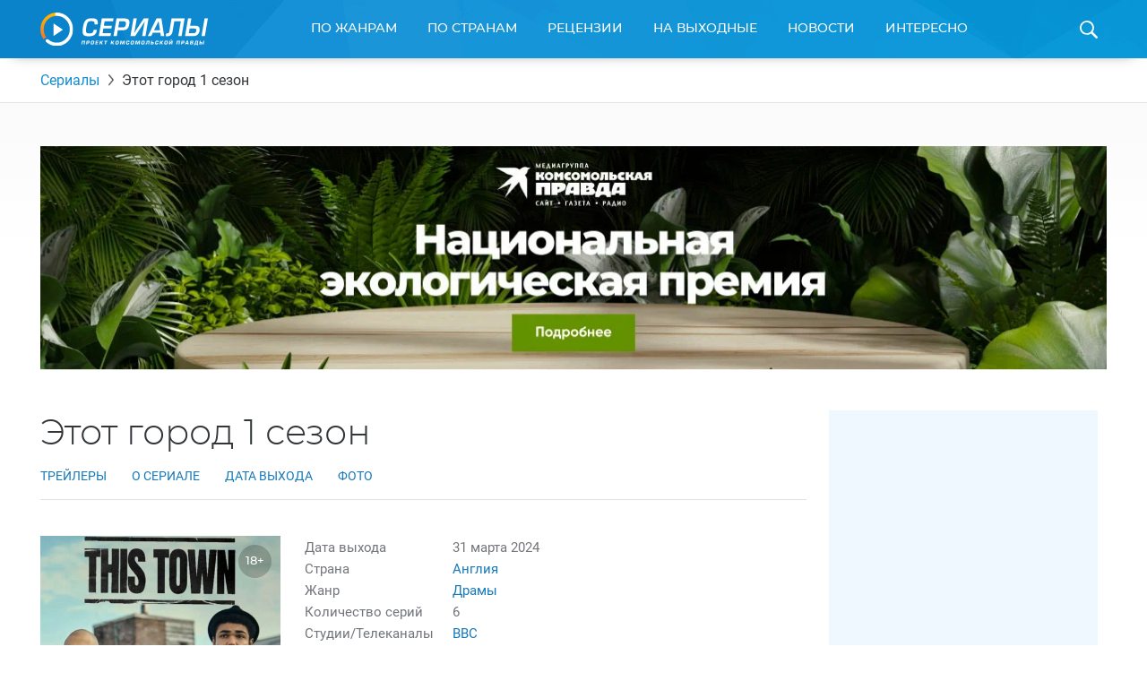

--- FILE ---
content_type: text/html; charset=UTF-8
request_url: https://www.kp.ru/putevoditel/serialy/etot-gorod-1-sezon/
body_size: 25124
content:
    <!DOCTYPE html>
    <html xmlns="http://www.w3.org/1999/xhtml" lang="ru-RU"	>
    <head>
        <meta http-equiv="Content-Type" content="text/html; charset=UTF-8" />
        <meta name="viewport" content="width=device-width, initial-scale=1.0">
        <title>Этот город 1 сезон 2024: дата выхода сериала, трейлер, фото, видео</title>
        <link rel="icon" type="image/png" href="https://www.kp.ru/putevoditel/serialy/wp-content/themes/serialy/assets/images/favicon-16.png" sizes="16x16">
        <link rel="icon" type="image/png" href="https://www.kp.ru/putevoditel/serialy/wp-content/themes/serialy/assets/images/favicon-32.png" sizes="32x32">
        <link rel="icon" type="image/png" href="https://www.kp.ru/putevoditel/serialy/wp-content/themes/serialy/assets/images/favicon-96.png" sizes="96x96">
        <link rel="icon" type="image/png" href="https://www.kp.ru/putevoditel/serialy/wp-content/themes/serialy/assets/images/favicon-128.png" sizes="128x128">

        <link rel="preconnect" href="//s1.stc.all.kpcdn.net/">

                        <meta property="og:type" content="article">
        <meta class="meta_url" property="og:url" content="https://www.kp.ru/putevoditel/serialy/etot-gorod-1-sezon/">
        <meta class="meta_url" name="twitter:url" content="https://www.kp.ru/putevoditel/serialy/etot-gorod-1-sezon/">
                <link rel="canonical" href="https://www.kp.ru/putevoditel/serialy/etot-gorod-1-sezon/">
    <meta property="og:site_name" content="">
    <meta class="meta_title" name="mrc__share_title" content='Этот город 1 сезон'>
    <meta class="meta_title" itemprop="name" content='Этот город 1 сезон'>
    <meta class="meta_title" property="og:title" content='Этот город 1 сезон'>
    <meta class="meta_title" name="twitter:title" content='Этот город 1 сезон'>
    <meta class="meta_desc" name="mrc__share_description" content='Всё о сериале Этот город 1 сезон. Дата выхода запланирована на 2024 год. Официальные трейлеры и видео, фотографии, актеры и актрисы. Отзывы зрителей и профессиональные рецензии. Интересные факты и рейтинг сериала.'>
    <meta class="meta_desc" property="og:description" content='Всё о сериале Этот город 1 сезон. Дата выхода запланирована на 2024 год. Официальные трейлеры и видео, фотографии, актеры и актрисы. Отзывы зрителей и профессиональные рецензии. Интересные факты и рейтинг сериала.'>
    <meta class="meta_desc" name="description" itemprop="description" content='Всё о сериале Этот город 1 сезон. Дата выхода запланирована на 2024 год. Официальные трейлеры и видео, фотографии, актеры и актрисы. Отзывы зрителей и профессиональные рецензии. Интересные факты и рейтинг сериала.'>
    <meta class="meta_desc" name="twitter:description" content='Всё о сериале Этот город 1 сезон. Дата выхода запланирована на 2024 год. Официальные трейлеры и видео, фотографии, актеры и актрисы. Отзывы зрителей и профессиональные рецензии. Интересные факты и рейтинг сериала.'>
    <meta class="meta_image" itemprop="image" content="https://s6.stc.all.kpcdn.net/putevoditel/serialy/wp-content/uploads/2025/02/AQACVS0-3SjxrSGRBjhMAwGRrD8rPRyk8bX8L8W2y8zYbY_gn-CbC3Y2jAKdwrag9qSoPEs7ItxK7Ioeo6lhE1v0wFU.jpg">
    <meta class="meta_image" property="og:image" content="https://s6.stc.all.kpcdn.net/putevoditel/serialy/wp-content/uploads/2025/02/AQACVS0-3SjxrSGRBjhMAwGRrD8rPRyk8bX8L8W2y8zYbY_gn-CbC3Y2jAKdwrag9qSoPEs7ItxK7Ioeo6lhE1v0wFU.jpg">
    <link class="meta_image_href" rel="image_src" href="https://s6.stc.all.kpcdn.net/putevoditel/serialy/wp-content/uploads/2025/02/AQACVS0-3SjxrSGRBjhMAwGRrD8rPRyk8bX8L8W2y8zYbY_gn-CbC3Y2jAKdwrag9qSoPEs7ItxK7Ioeo6lhE1v0wFU.jpg">
    <meta class="meta_image" name="twitter:image:src" content="https://s6.stc.all.kpcdn.net/putevoditel/serialy/wp-content/uploads/2025/02/AQACVS0-3SjxrSGRBjhMAwGRrD8rPRyk8bX8L8W2y8zYbY_gn-CbC3Y2jAKdwrag9qSoPEs7ItxK7Ioeo6lhE1v0wFU.jpg">
    <meta property="og:image:alt" content='Этот город 1 сезон'>
    <meta property="og:locale" content="ru_RU">
    <meta name="keywords" content="Этот город 1 сезон, Этот город 1 сезон дата выхода, Этот город 1 сезон трейлер, Этот город 1 сезон фото, Этот город 1 сезон видео, Этот город 1 сезон описание сериала">
    <meta name="twitter:card" content="summary_large_image">
            <script>const kpSerialCountry = "angliya";</script>        
        <script>const inModalCode = "<!--AdFox START--><!--kp_sites--><!--Площадка: Сериалы / * / *--><!--Тип баннера: Serial - 5--><!--Расположение: <вер� страницы>--><div id=\"adfox_163112551559625991\"></div><script>    window.yaContextCb.push(()=>{        Ya.adfoxCode.create({            ownerId: 232598,        containerId: \'adfox_163112551559625991\',            params: {                pp: \'g\',            ps: \'dlxd\',            p2: \'gmok\',            puid1: \'\',            puid2: \'\',            puid3: \'\',            puid4: \'\',            puid5: \'\',            puid6: \'\',            puid7: \'\',            puid9: typeof kpSerialCountry !== \'undefined\' ? kpSerialCountry : \'\'            }        })    })</scr"+"ipt>";</script>
        <!-- Google Tag Manager --><script async type="text/javascript">(function(w,d,s,l,i){w[l]=w[l]||[];w[l].push({'gtm.start':new Date().getTime(),event:'gtm.js'});var f=d.getElementsByTagName(s)[0],j=d.createElement(s),dl=l!='dataLayer'?'&l='+l:'';j.async=true;j.src='https://www.googletagmanager.com/gtm.js?id='+i+dl;f.parentNode.insertBefore(j,f);})(window,document,'script','dataLayer','GTM-N22HG4F');</script><!-- End Google Tag Manager -->

<script>window.Ya || (window.Ya = {});
window.yaContextCb = window.yaContextCb || [];
window.Ya.adfoxCode || (window.Ya.adfoxCode = {});
window.Ya.adfoxCode.hbCallbacks || (window.Ya.adfoxCode.hbCallbacks = []);</script>
<script src="https://yandex.ru/ads/system/context.js" async></script>

<script async src="https://securepubads.g.doubleclick.net/tag/js/gpt.js"></script>
<script> window.googletag = window.googletag || {cmd: []};

if (screen.width <= 767)  {

  googletag.cmd.push(function() {
googletag.defineSlot('/94805857/Serialy(dekstop)-3', [300, 600], 'div-gpt-ad-1581424755624-0').addService(googletag.pubads());
googletag.defineSlot('/94805857/Serial-10.1m', [300, 250], 'div-gpt-ad-1584437699054-0').addService(googletag.pubads());
googletag.pubads().enableSingleRequest();
    googletag.enableServices();
  });
} else {
  
  googletag.cmd.push(function() {
googletag.defineSlot('/94805857/Serialy(dekstop)-3', [300, 600], 'div-gpt-ad-1581424755624-0').addService(googletag.pubads());
//googletag.defineSlot('/94805857/Serial-10.1m', [300, 250], 'div-gpt-ad-1584437699054-0').addService(googletag.pubads());
googletag.pubads().enableSingleRequest();
    googletag.enableServices();
  });
}

</script>





<!-- BEGIN CRITEO LOADER -->
<!--script async type="text/javascript" src="https://static.criteo.net/js/ld/publishertag.js"></script>
<script>
window.Criteo = window.Criteo || {};
window.Criteo.events = window.Criteo.events || [];

function CriteoAdblock(containerid, zoneid) {
  var abp_slot = document.getElementById(containerid);
  Criteo.events.push(function() {
    Criteo.DisplayAcceptableAdIfAdblocked({
    "zoneid": zoneid,
    "containerid": containerid,
    "overrideZoneFloor": false
    });
    abp_slot.style.width = abp_slot.getAttribute("size").split("x")[0]+"px";
    abp_slot.style.height = abp_slot.getAttribute("size").split("x")[1]+"px";
    window.addEventListener("message", function (e) {
    if (e.data && e.data == "criteo-adblock-passback-"+zoneid)
     document.getElementById(containerid).style.display = "none";
    else return;
    }, false);
  });
}
</script-->
<!-- END CRITEO LOADER -->
<script>const userevs = ['scroll', 'touchstart', 'touchend', 'touchmove', 'touchcancel', 'touchenter', 'touchleave'];</script>

<script>let mainSectionHeight;</script><meta name='robots' content='max-image-preview:large' />
	<style>img:is([sizes="auto" i], [sizes^="auto," i]) { contain-intrinsic-size: 3000px 1500px }</style>
	<link rel='stylesheet' id='wp-block-library-css' href='https://www.kp.ru/putevoditel/serialy/wp-includes/css/dist/block-library/style.min.css?ver=6.8.3' type='text/css' media='all' />
<style id='classic-theme-styles-inline-css' type='text/css'>
/*! This file is auto-generated */
.wp-block-button__link{color:#fff;background-color:#32373c;border-radius:9999px;box-shadow:none;text-decoration:none;padding:calc(.667em + 2px) calc(1.333em + 2px);font-size:1.125em}.wp-block-file__button{background:#32373c;color:#fff;text-decoration:none}
</style>
<style id='kp-editor-blocks-kp-rutube-style-inline-css' type='text/css'>
.kp-embed{margin-bottom:32px;position:relative}.kp-embed iframe{bottom:0;display:block;height:0;left:0;margin:auto;max-height:100%;max-width:100%;min-height:100%;min-width:100%;position:absolute;right:0;top:0;width:0}.kp-embed__sizer-wrapper{display:block;max-width:100%;position:relative}

</style>
<style id='kp-editor-blocks-kp-vk-video-style-inline-css' type='text/css'>
.kp-embed{margin-bottom:32px;position:relative}.kp-embed iframe{bottom:0;display:block;height:0;left:0;margin:auto;max-height:100%;max-width:100%;min-height:100%;min-width:100%;position:absolute;right:0;top:0;width:0}.kp-embed__sizer-wrapper{display:block;max-width:100%;position:relative}

</style>
<style id='kp-editor-blocks-kp-ya-music-style-inline-css' type='text/css'>
.kp-audio-embed{margin-bottom:32px;position:relative}.kp-audio-embed iframe{display:block;margin:auto;width:100%}

</style>
<style id='kp-editor-blocks-kp-zvuk-style-inline-css' type='text/css'>
.kp-audio-embed{margin-bottom:32px;position:relative}.kp-audio-embed iframe{display:block;margin:auto;width:100%}

</style>
<style id='global-styles-inline-css' type='text/css'>
:root{--wp--preset--aspect-ratio--square: 1;--wp--preset--aspect-ratio--4-3: 4/3;--wp--preset--aspect-ratio--3-4: 3/4;--wp--preset--aspect-ratio--3-2: 3/2;--wp--preset--aspect-ratio--2-3: 2/3;--wp--preset--aspect-ratio--16-9: 16/9;--wp--preset--aspect-ratio--9-16: 9/16;--wp--preset--color--black: #000000;--wp--preset--color--cyan-bluish-gray: #abb8c3;--wp--preset--color--white: #ffffff;--wp--preset--color--pale-pink: #f78da7;--wp--preset--color--vivid-red: #cf2e2e;--wp--preset--color--luminous-vivid-orange: #ff6900;--wp--preset--color--luminous-vivid-amber: #fcb900;--wp--preset--color--light-green-cyan: #7bdcb5;--wp--preset--color--vivid-green-cyan: #00d084;--wp--preset--color--pale-cyan-blue: #8ed1fc;--wp--preset--color--vivid-cyan-blue: #0693e3;--wp--preset--color--vivid-purple: #9b51e0;--wp--preset--gradient--vivid-cyan-blue-to-vivid-purple: linear-gradient(135deg,rgba(6,147,227,1) 0%,rgb(155,81,224) 100%);--wp--preset--gradient--light-green-cyan-to-vivid-green-cyan: linear-gradient(135deg,rgb(122,220,180) 0%,rgb(0,208,130) 100%);--wp--preset--gradient--luminous-vivid-amber-to-luminous-vivid-orange: linear-gradient(135deg,rgba(252,185,0,1) 0%,rgba(255,105,0,1) 100%);--wp--preset--gradient--luminous-vivid-orange-to-vivid-red: linear-gradient(135deg,rgba(255,105,0,1) 0%,rgb(207,46,46) 100%);--wp--preset--gradient--very-light-gray-to-cyan-bluish-gray: linear-gradient(135deg,rgb(238,238,238) 0%,rgb(169,184,195) 100%);--wp--preset--gradient--cool-to-warm-spectrum: linear-gradient(135deg,rgb(74,234,220) 0%,rgb(151,120,209) 20%,rgb(207,42,186) 40%,rgb(238,44,130) 60%,rgb(251,105,98) 80%,rgb(254,248,76) 100%);--wp--preset--gradient--blush-light-purple: linear-gradient(135deg,rgb(255,206,236) 0%,rgb(152,150,240) 100%);--wp--preset--gradient--blush-bordeaux: linear-gradient(135deg,rgb(254,205,165) 0%,rgb(254,45,45) 50%,rgb(107,0,62) 100%);--wp--preset--gradient--luminous-dusk: linear-gradient(135deg,rgb(255,203,112) 0%,rgb(199,81,192) 50%,rgb(65,88,208) 100%);--wp--preset--gradient--pale-ocean: linear-gradient(135deg,rgb(255,245,203) 0%,rgb(182,227,212) 50%,rgb(51,167,181) 100%);--wp--preset--gradient--electric-grass: linear-gradient(135deg,rgb(202,248,128) 0%,rgb(113,206,126) 100%);--wp--preset--gradient--midnight: linear-gradient(135deg,rgb(2,3,129) 0%,rgb(40,116,252) 100%);--wp--preset--font-size--small: 13px;--wp--preset--font-size--medium: 20px;--wp--preset--font-size--large: 36px;--wp--preset--font-size--x-large: 42px;--wp--preset--spacing--20: 0.44rem;--wp--preset--spacing--30: 0.67rem;--wp--preset--spacing--40: 1rem;--wp--preset--spacing--50: 1.5rem;--wp--preset--spacing--60: 2.25rem;--wp--preset--spacing--70: 3.38rem;--wp--preset--spacing--80: 5.06rem;--wp--preset--shadow--natural: 6px 6px 9px rgba(0, 0, 0, 0.2);--wp--preset--shadow--deep: 12px 12px 50px rgba(0, 0, 0, 0.4);--wp--preset--shadow--sharp: 6px 6px 0px rgba(0, 0, 0, 0.2);--wp--preset--shadow--outlined: 6px 6px 0px -3px rgba(255, 255, 255, 1), 6px 6px rgba(0, 0, 0, 1);--wp--preset--shadow--crisp: 6px 6px 0px rgba(0, 0, 0, 1);}:where(.is-layout-flex){gap: 0.5em;}:where(.is-layout-grid){gap: 0.5em;}body .is-layout-flex{display: flex;}.is-layout-flex{flex-wrap: wrap;align-items: center;}.is-layout-flex > :is(*, div){margin: 0;}body .is-layout-grid{display: grid;}.is-layout-grid > :is(*, div){margin: 0;}:where(.wp-block-columns.is-layout-flex){gap: 2em;}:where(.wp-block-columns.is-layout-grid){gap: 2em;}:where(.wp-block-post-template.is-layout-flex){gap: 1.25em;}:where(.wp-block-post-template.is-layout-grid){gap: 1.25em;}.has-black-color{color: var(--wp--preset--color--black) !important;}.has-cyan-bluish-gray-color{color: var(--wp--preset--color--cyan-bluish-gray) !important;}.has-white-color{color: var(--wp--preset--color--white) !important;}.has-pale-pink-color{color: var(--wp--preset--color--pale-pink) !important;}.has-vivid-red-color{color: var(--wp--preset--color--vivid-red) !important;}.has-luminous-vivid-orange-color{color: var(--wp--preset--color--luminous-vivid-orange) !important;}.has-luminous-vivid-amber-color{color: var(--wp--preset--color--luminous-vivid-amber) !important;}.has-light-green-cyan-color{color: var(--wp--preset--color--light-green-cyan) !important;}.has-vivid-green-cyan-color{color: var(--wp--preset--color--vivid-green-cyan) !important;}.has-pale-cyan-blue-color{color: var(--wp--preset--color--pale-cyan-blue) !important;}.has-vivid-cyan-blue-color{color: var(--wp--preset--color--vivid-cyan-blue) !important;}.has-vivid-purple-color{color: var(--wp--preset--color--vivid-purple) !important;}.has-black-background-color{background-color: var(--wp--preset--color--black) !important;}.has-cyan-bluish-gray-background-color{background-color: var(--wp--preset--color--cyan-bluish-gray) !important;}.has-white-background-color{background-color: var(--wp--preset--color--white) !important;}.has-pale-pink-background-color{background-color: var(--wp--preset--color--pale-pink) !important;}.has-vivid-red-background-color{background-color: var(--wp--preset--color--vivid-red) !important;}.has-luminous-vivid-orange-background-color{background-color: var(--wp--preset--color--luminous-vivid-orange) !important;}.has-luminous-vivid-amber-background-color{background-color: var(--wp--preset--color--luminous-vivid-amber) !important;}.has-light-green-cyan-background-color{background-color: var(--wp--preset--color--light-green-cyan) !important;}.has-vivid-green-cyan-background-color{background-color: var(--wp--preset--color--vivid-green-cyan) !important;}.has-pale-cyan-blue-background-color{background-color: var(--wp--preset--color--pale-cyan-blue) !important;}.has-vivid-cyan-blue-background-color{background-color: var(--wp--preset--color--vivid-cyan-blue) !important;}.has-vivid-purple-background-color{background-color: var(--wp--preset--color--vivid-purple) !important;}.has-black-border-color{border-color: var(--wp--preset--color--black) !important;}.has-cyan-bluish-gray-border-color{border-color: var(--wp--preset--color--cyan-bluish-gray) !important;}.has-white-border-color{border-color: var(--wp--preset--color--white) !important;}.has-pale-pink-border-color{border-color: var(--wp--preset--color--pale-pink) !important;}.has-vivid-red-border-color{border-color: var(--wp--preset--color--vivid-red) !important;}.has-luminous-vivid-orange-border-color{border-color: var(--wp--preset--color--luminous-vivid-orange) !important;}.has-luminous-vivid-amber-border-color{border-color: var(--wp--preset--color--luminous-vivid-amber) !important;}.has-light-green-cyan-border-color{border-color: var(--wp--preset--color--light-green-cyan) !important;}.has-vivid-green-cyan-border-color{border-color: var(--wp--preset--color--vivid-green-cyan) !important;}.has-pale-cyan-blue-border-color{border-color: var(--wp--preset--color--pale-cyan-blue) !important;}.has-vivid-cyan-blue-border-color{border-color: var(--wp--preset--color--vivid-cyan-blue) !important;}.has-vivid-purple-border-color{border-color: var(--wp--preset--color--vivid-purple) !important;}.has-vivid-cyan-blue-to-vivid-purple-gradient-background{background: var(--wp--preset--gradient--vivid-cyan-blue-to-vivid-purple) !important;}.has-light-green-cyan-to-vivid-green-cyan-gradient-background{background: var(--wp--preset--gradient--light-green-cyan-to-vivid-green-cyan) !important;}.has-luminous-vivid-amber-to-luminous-vivid-orange-gradient-background{background: var(--wp--preset--gradient--luminous-vivid-amber-to-luminous-vivid-orange) !important;}.has-luminous-vivid-orange-to-vivid-red-gradient-background{background: var(--wp--preset--gradient--luminous-vivid-orange-to-vivid-red) !important;}.has-very-light-gray-to-cyan-bluish-gray-gradient-background{background: var(--wp--preset--gradient--very-light-gray-to-cyan-bluish-gray) !important;}.has-cool-to-warm-spectrum-gradient-background{background: var(--wp--preset--gradient--cool-to-warm-spectrum) !important;}.has-blush-light-purple-gradient-background{background: var(--wp--preset--gradient--blush-light-purple) !important;}.has-blush-bordeaux-gradient-background{background: var(--wp--preset--gradient--blush-bordeaux) !important;}.has-luminous-dusk-gradient-background{background: var(--wp--preset--gradient--luminous-dusk) !important;}.has-pale-ocean-gradient-background{background: var(--wp--preset--gradient--pale-ocean) !important;}.has-electric-grass-gradient-background{background: var(--wp--preset--gradient--electric-grass) !important;}.has-midnight-gradient-background{background: var(--wp--preset--gradient--midnight) !important;}.has-small-font-size{font-size: var(--wp--preset--font-size--small) !important;}.has-medium-font-size{font-size: var(--wp--preset--font-size--medium) !important;}.has-large-font-size{font-size: var(--wp--preset--font-size--large) !important;}.has-x-large-font-size{font-size: var(--wp--preset--font-size--x-large) !important;}
:where(.wp-block-post-template.is-layout-flex){gap: 1.25em;}:where(.wp-block-post-template.is-layout-grid){gap: 1.25em;}
:where(.wp-block-columns.is-layout-flex){gap: 2em;}:where(.wp-block-columns.is-layout-grid){gap: 2em;}
:root :where(.wp-block-pullquote){font-size: 1.5em;line-height: 1.6;}
</style>
<link data-minify="1" rel='stylesheet' id='ep_general_styles-css' href='https://www.kp.ru/putevoditel/serialy/wp-content/cache/min/1/putevoditel/serialy/wp-content/plugins/elasticpress/dist/css/general-styles.css?ver=1764140451' type='text/css' media='all' />
<link data-minify="1" rel='stylesheet' id='serialy-style-css' href='https://www.kp.ru/putevoditel/serialy/wp-content/cache/min/1/putevoditel/serialy/wp-content/themes/serialy/assets/css/general.css?ver=1759786144' type='text/css' media='all' />
<script type="text/javascript" src="https://www.kp.ru/putevoditel/serialy/wp-includes/js/jquery/jquery.min.js?ver=3.7.1" id="jquery-core-js" defer></script>


<script type="text/javascript" src="//cdn.viqeo.tv/js/vq_starter.js" id="vq-starter-js" defer></script>

<link rel='preload' href='https://s12.stc.all.kpcdn.net/putevoditel/serialy/wp-content/uploads/2025/02/3-4-467x697.jpg' as='image'  crossorigin><!-- Нет версии AMPHTML для этого URL. --><link rel="icon" href="https://s13.stc.all.kpcdn.net/putevoditel/serialy/wp-content/uploads/2021/07/favicon.png" sizes="32x32" />
<link rel="icon" href="https://s9.stc.all.kpcdn.net/putevoditel/serialy/wp-content/uploads/2021/07/favicon.png" sizes="192x192" />
<link rel="apple-touch-icon" href="https://s13.stc.all.kpcdn.net/putevoditel/serialy/wp-content/uploads/2021/07/favicon.png" />
<meta name="msapplication-TileImage" content="https://s1.stc.all.kpcdn.net/putevoditel/serialy/wp-content/uploads/2021/07/favicon.png" />
<noscript><style id="rocket-lazyload-nojs-css">.rll-youtube-player, [data-lazy-src]{display:none !important;}</style></noscript>    </head>
        <body  >
    <!--AdFox START-->
<!--kp_sites-->
<!--Площадка: kp.ru - Сериалы / * / *-->
<!--Тип баннера: Serial (mobile, tablet) - fullscreen-->
<!--Расположение: верх страницы-->
<div id="adfox_169175090791595063"></div>
<script>
    window.yaContextCb.push(()=>{
        Ya.adfoxCode.createAdaptive({
            ownerId: 232598,
            containerId: 'adfox_169175090791595063',
            params: {
                pp: 'g',
                ps: 'dlxd',
                p2: 'imtg',
                puid1: '',
                puid2: '',
                puid3: '',
                puid4: '',
                puid5: '',
                puid6: '',
                puid7: '',
            puid9: typeof kpSerialCountry !== 'undefined' ? kpSerialCountry : ''
            }
        }, ['tablet', 'phone'], {
            tabletWidth: 1023,
            phoneWidth: 767,
            isAutoReloads: false
        })
    });
</script>        <div class="page-wrapper">
        <header class="page-header">
        <div class="grid-container">
            <div class="page-header_inner">
                <a class="page-header_logo-wrapper" href="https://www.kp.ru/putevoditel/serialy/">
                    <img class="page-header_logo" src="data:image/svg+xml,%3Csvg%20xmlns='http://www.w3.org/2000/svg'%20viewBox='0%200%20187%2037'%3E%3C/svg%3E" alt="Сериалы. Проект Комсомольской Правды" height="37" width="187" data-lazy-src="https://www.kp.ru/putevoditel/serialy/wp-content/themes/serialy/assets/images/logo.svg"><noscript><img class="page-header_logo" src="https://www.kp.ru/putevoditel/serialy/wp-content/themes/serialy/assets/images/logo.svg" alt="Сериалы. Проект Комсомольской Правды" height="37" width="187"></noscript>
                </a>
                <div id="menu-main-wrapper" class="menu-main show-for-medium">
                    <nav class="menu-main_menu-container"><ul id="menu-main_menu" class="menu"><li id="menu-item-8789" class="menu-item menu-item-type-custom menu-item-object-custom menu-item-has-children menu-item-8789"><a href="https://www.kp.ru/putevoditel/serialy/katalog/">По жанрам</a>
<div class='sub-menu_wrapper'><ul class='sub-menu grid-container'>
	<li id="menu-item-5858" class="menu-item menu-item-type-taxonomy menu-item-object-genre menu-item-5858"><a href="https://www.kp.ru/putevoditel/serialy/komedii/">Комедии</a></li>
	<li id="menu-item-5618" class="menu-item menu-item-type-taxonomy menu-item-object-genre menu-item-5618"><a href="https://www.kp.ru/putevoditel/serialy/dramy/">Драмы</a></li>
	<li id="menu-item-5862" class="menu-item menu-item-type-taxonomy menu-item-object-genre menu-item-5862"><a href="https://www.kp.ru/putevoditel/serialy/uzhasy/">Ужасы</a></li>
	<li id="menu-item-5861" class="menu-item menu-item-type-taxonomy menu-item-object-genre menu-item-5861"><a href="https://www.kp.ru/putevoditel/serialy/boeviki/">Боевики</a></li>
	<li id="menu-item-5859" class="menu-item menu-item-type-taxonomy menu-item-object-genre menu-item-5859"><a href="https://www.kp.ru/putevoditel/serialy/trillery/">Триллеры</a></li>
	<li id="menu-item-5860" class="menu-item menu-item-type-taxonomy menu-item-object-genre menu-item-5860"><a href="https://www.kp.ru/putevoditel/serialy/fehntezi/">Фэнтези</a></li>
	<li id="menu-item-8083" class="menu-item menu-item-type-taxonomy menu-item-object-genre menu-item-8083"><a href="https://www.kp.ru/putevoditel/serialy/detektivi/">Детективы</a></li>
	<li id="menu-item-8084" class="menu-item menu-item-type-taxonomy menu-item-object-genre menu-item-8084"><a href="https://www.kp.ru/putevoditel/serialy/kriminal/">Криминал</a></li>
	<li id="menu-item-8085" class="menu-item menu-item-type-taxonomy menu-item-object-genre menu-item-8085"><a href="https://www.kp.ru/putevoditel/serialy/fantastika/">Фантастика</a></li>
	<li id="menu-item-8086" class="menu-item menu-item-type-taxonomy menu-item-object-genre menu-item-8086"><a href="https://www.kp.ru/putevoditel/serialy/melodramy/">Мелодрамы</a></li>
</ul></div>
</li>
<li id="menu-item-8805" class="menu-item menu-item-type-custom menu-item-object-custom menu-item-has-children menu-item-8805"><a href="https://www.kp.ru/putevoditel/serialy/usa/">По странам</a>
<div class='sub-menu_wrapper'><ul class='sub-menu grid-container'>
	<li id="menu-item-8807" class="menu-item menu-item-type-custom menu-item-object-custom menu-item-8807"><a href="https://www.kp.ru/putevoditel/serialy/usa/">США</a></li>
	<li id="menu-item-8809" class="menu-item menu-item-type-custom menu-item-object-custom menu-item-8809"><a href="https://www.kp.ru/putevoditel/serialy/russia/">Россия</a></li>
	<li id="menu-item-8812" class="menu-item menu-item-type-custom menu-item-object-custom menu-item-8812"><a href="https://www.kp.ru/putevoditel/serialy/angliya/">Англия</a></li>
	<li id="menu-item-8813" class="menu-item menu-item-type-custom menu-item-object-custom menu-item-8813"><a href="https://www.kp.ru/putevoditel/serialy/italy/">Италия</a></li>
	<li id="menu-item-8816" class="menu-item menu-item-type-custom menu-item-object-custom menu-item-8816"><a href="https://www.kp.ru/putevoditel/serialy/turtsiya/">Турция</a></li>
	<li id="menu-item-8817" class="menu-item menu-item-type-custom menu-item-object-custom menu-item-8817"><a href="https://www.kp.ru/putevoditel/serialy/ukraina/">Украина</a></li>
	<li id="menu-item-8819" class="menu-item menu-item-type-custom menu-item-object-custom menu-item-8819"><a href="https://www.kp.ru/putevoditel/serialy/kanada/">Канада</a></li>
	<li id="menu-item-8821" class="menu-item menu-item-type-custom menu-item-object-custom menu-item-8821"><a href="https://www.kp.ru/putevoditel/serialy/yaponiya/">Япония</a></li>
	<li id="menu-item-8826" class="menu-item menu-item-type-custom menu-item-object-custom menu-item-8826"><a href="https://www.kp.ru/putevoditel/serialy/spain/">Испания</a></li>
	<li id="menu-item-8827" class="menu-item menu-item-type-custom menu-item-object-custom menu-item-8827"><a href="https://www.kp.ru/putevoditel/serialy/frantsiya/">Франция</a></li>
	<li id="menu-item-8829" class="menu-item menu-item-type-custom menu-item-object-custom menu-item-8829"><a href="https://www.kp.ru/putevoditel/serialy/germany/">Германия</a></li>
</ul></div>
</li>
<li id="menu-item-8797" class="menu-item menu-item-type-custom menu-item-object-custom menu-item-8797"><a href="https://www.kp.ru/putevoditel/serialy/retsenzii/">Рецензии</a></li>
<li id="menu-item-8793" class="menu-item menu-item-type-custom menu-item-object-custom menu-item-8793"><a href="https://www.kp.ru/putevoditel/serialy/vihodnie/">На выходные</a></li>
<li id="menu-item-8795" class="menu-item menu-item-type-custom menu-item-object-custom menu-item-8795"><a href="https://www.kp.ru/putevoditel/serialy/novosti/">Новости</a></li>
<li id="menu-item-8833" class="menu-item menu-item-type-custom menu-item-object-custom menu-item-has-children menu-item-8833"><a href="https://www.kp.ru/putevoditel/serialy/interesno/">Интересно</a>
<div class='sub-menu_wrapper'><ul class='sub-menu grid-container'>
	<li id="menu-item-47147" class="menu-item menu-item-type-custom menu-item-object-custom menu-item-47147"><a href="https://www.kp.ru/putevoditel/serialy/novosti-turetskikh-serialov/">Новости турецких сериалов</a></li>
	<li id="menu-item-151885" class="menu-item menu-item-type-custom menu-item-object-custom menu-item-151885"><a href="https://www.kp.ru/putevoditel/serialy/novosti-aziatskikh-serialov/">Азиатские сериалы</a></li>
	<li id="menu-item-47154" class="menu-item menu-item-type-custom menu-item-object-custom menu-item-47154"><a href="https://www.kp.ru/putevoditel/serialy/intervyu-so-zvezdami-serialov/">Интервью</a></li>
	<li id="menu-item-65719" class="menu-item menu-item-type-custom menu-item-object-custom menu-item-65719"><a href="https://www.kp.ru/putevoditel/serialy/svetskie-novosti/">Светские новости</a></li>
	<li id="menu-item-78095" class="menu-item menu-item-type-custom menu-item-object-custom menu-item-78095"><a href="https://www.kp.ru/putevoditel/serialy/testy-po-serialam/">Тесты</a></li>
	<li id="menu-item-86142" class="menu-item menu-item-type-custom menu-item-object-custom menu-item-86142"><a href="https://www.kp.ru/putevoditel/serialy/spojlery-iz-serialov/">Спойлеры из сериалов</a></li>
</ul></div>
</li>

                                                <li class="menu-main_duplicator-wrapper hidden">
                                                <div id="menu-main-duplicator-trigger" class="menu-main_duplicator-trigger">еще</div>
                                                <div id="menu-main-duplicator" class="menu-main_duplicator">
                                                    <div id="menu-main-duplicator-list" class="menu-main_duplicator-list grid-container"></div>
                                                </div>
                                                </li>
                                              </ul></nav>                </div>
                <span id="header-search-trigger" class="page-header_search-icon-wrapper"></span>
                <div id="header-search-form" class="page-header_search-form">
                    <div class="grid-container">
                        <form action="https://www.kp.ru/putevoditel/serialy/" method="get">
                            <div class="page-header_search-form-inner">
                                <input type="text" class="page-header_search-query" name="s" id="search-query" placeholder="Введите название сериала">
                                <input type="submit" class="page-header_search-button" value="Найти">
                            </div>
                        </form>
                    </div>
                </div>
                
            </div>
        </div>
    </header>
    <div class="mobile-menu hide-for-medium show-for-tiny-down">
        <div class="mobile-menu_opener">
            <div class="mobile-menu_home-item">
                <strong class="mobile-menu_home">Главная</strong>
                <small class="mobile-menu_small">(выберите раздел)</small>
                <span class="mobile-menu_arrow"></span>
            </div>
        </div>
        <nav class="mobile-menu_menu-container"><ul id="main-mobile-menu" class="mobile-menu"><li class="mobile-menu_item mobile-menu_item-type-custom mobile-menu_item-object-custom mobile-menu_item-has-children menu-item-8789"><a href="https://www.kp.ru/putevoditel/serialy/katalog/">По жанрам</a>
<span class='mobile-menu_sub-menu-trigger sub-menu-trigger'></span><ul class='mobile-menu_sub-menu'>
	<li class="mobile-menu_item mobile-menu_item-type-taxonomy mobile-menu_item-object-genre menu-item-5858"><a href="https://www.kp.ru/putevoditel/serialy/komedii/">Комедии</a></li>
	<li class="mobile-menu_item mobile-menu_item-type-taxonomy mobile-menu_item-object-genre menu-item-5618"><a href="https://www.kp.ru/putevoditel/serialy/dramy/">Драмы</a></li>
	<li class="mobile-menu_item mobile-menu_item-type-taxonomy mobile-menu_item-object-genre menu-item-5862"><a href="https://www.kp.ru/putevoditel/serialy/uzhasy/">Ужасы</a></li>
	<li class="mobile-menu_item mobile-menu_item-type-taxonomy mobile-menu_item-object-genre menu-item-5861"><a href="https://www.kp.ru/putevoditel/serialy/boeviki/">Боевики</a></li>
	<li class="mobile-menu_item mobile-menu_item-type-taxonomy mobile-menu_item-object-genre menu-item-5859"><a href="https://www.kp.ru/putevoditel/serialy/trillery/">Триллеры</a></li>
	<li class="mobile-menu_item mobile-menu_item-type-taxonomy mobile-menu_item-object-genre menu-item-5860"><a href="https://www.kp.ru/putevoditel/serialy/fehntezi/">Фэнтези</a></li>
	<li class="mobile-menu_item mobile-menu_item-type-taxonomy mobile-menu_item-object-genre menu-item-8083"><a href="https://www.kp.ru/putevoditel/serialy/detektivi/">Детективы</a></li>
	<li class="mobile-menu_item mobile-menu_item-type-taxonomy mobile-menu_item-object-genre menu-item-8084"><a href="https://www.kp.ru/putevoditel/serialy/kriminal/">Криминал</a></li>
	<li class="mobile-menu_item mobile-menu_item-type-taxonomy mobile-menu_item-object-genre menu-item-8085"><a href="https://www.kp.ru/putevoditel/serialy/fantastika/">Фантастика</a></li>
	<li class="mobile-menu_item mobile-menu_item-type-taxonomy mobile-menu_item-object-genre menu-item-8086"><a href="https://www.kp.ru/putevoditel/serialy/melodramy/">Мелодрамы</a></li>
</ul>
</li>
<li class="mobile-menu_item mobile-menu_item-type-custom mobile-menu_item-object-custom mobile-menu_item-has-children menu-item-8805"><a href="https://www.kp.ru/putevoditel/serialy/usa/">По странам</a>
<span class='mobile-menu_sub-menu-trigger sub-menu-trigger'></span><ul class='mobile-menu_sub-menu'>
	<li class="mobile-menu_item mobile-menu_item-type-custom mobile-menu_item-object-custom menu-item-8807"><a href="https://www.kp.ru/putevoditel/serialy/usa/">США</a></li>
	<li class="mobile-menu_item mobile-menu_item-type-custom mobile-menu_item-object-custom menu-item-8809"><a href="https://www.kp.ru/putevoditel/serialy/russia/">Россия</a></li>
	<li class="mobile-menu_item mobile-menu_item-type-custom mobile-menu_item-object-custom menu-item-8812"><a href="https://www.kp.ru/putevoditel/serialy/angliya/">Англия</a></li>
	<li class="mobile-menu_item mobile-menu_item-type-custom mobile-menu_item-object-custom menu-item-8813"><a href="https://www.kp.ru/putevoditel/serialy/italy/">Италия</a></li>
	<li class="mobile-menu_item mobile-menu_item-type-custom mobile-menu_item-object-custom menu-item-8816"><a href="https://www.kp.ru/putevoditel/serialy/turtsiya/">Турция</a></li>
	<li class="mobile-menu_item mobile-menu_item-type-custom mobile-menu_item-object-custom menu-item-8817"><a href="https://www.kp.ru/putevoditel/serialy/ukraina/">Украина</a></li>
	<li class="mobile-menu_item mobile-menu_item-type-custom mobile-menu_item-object-custom menu-item-8819"><a href="https://www.kp.ru/putevoditel/serialy/kanada/">Канада</a></li>
	<li class="mobile-menu_item mobile-menu_item-type-custom mobile-menu_item-object-custom menu-item-8821"><a href="https://www.kp.ru/putevoditel/serialy/yaponiya/">Япония</a></li>
	<li class="mobile-menu_item mobile-menu_item-type-custom mobile-menu_item-object-custom menu-item-8826"><a href="https://www.kp.ru/putevoditel/serialy/spain/">Испания</a></li>
	<li class="mobile-menu_item mobile-menu_item-type-custom mobile-menu_item-object-custom menu-item-8827"><a href="https://www.kp.ru/putevoditel/serialy/frantsiya/">Франция</a></li>
	<li class="mobile-menu_item mobile-menu_item-type-custom mobile-menu_item-object-custom menu-item-8829"><a href="https://www.kp.ru/putevoditel/serialy/germany/">Германия</a></li>
</ul>
</li>
<li class="mobile-menu_item mobile-menu_item-type-custom mobile-menu_item-object-custom menu-item-8797"><a href="https://www.kp.ru/putevoditel/serialy/retsenzii/">Рецензии</a></li>
<li class="mobile-menu_item mobile-menu_item-type-custom mobile-menu_item-object-custom menu-item-8793"><a href="https://www.kp.ru/putevoditel/serialy/vihodnie/">На выходные</a></li>
<li class="mobile-menu_item mobile-menu_item-type-custom mobile-menu_item-object-custom menu-item-8795"><a href="https://www.kp.ru/putevoditel/serialy/novosti/">Новости</a></li>
<li class="mobile-menu_item mobile-menu_item-type-custom mobile-menu_item-object-custom mobile-menu_item-has-children menu-item-8833"><a href="https://www.kp.ru/putevoditel/serialy/interesno/">Интересно</a>
<span class='mobile-menu_sub-menu-trigger sub-menu-trigger'></span><ul class='mobile-menu_sub-menu'>
	<li class="mobile-menu_item mobile-menu_item-type-custom mobile-menu_item-object-custom menu-item-47147"><a href="https://www.kp.ru/putevoditel/serialy/novosti-turetskikh-serialov/">Новости турецких сериалов</a></li>
	<li class="mobile-menu_item mobile-menu_item-type-custom mobile-menu_item-object-custom menu-item-151885"><a href="https://www.kp.ru/putevoditel/serialy/novosti-aziatskikh-serialov/">Азиатские сериалы</a></li>
	<li class="mobile-menu_item mobile-menu_item-type-custom mobile-menu_item-object-custom menu-item-47154"><a href="https://www.kp.ru/putevoditel/serialy/intervyu-so-zvezdami-serialov/">Интервью</a></li>
	<li class="mobile-menu_item mobile-menu_item-type-custom mobile-menu_item-object-custom menu-item-65719"><a href="https://www.kp.ru/putevoditel/serialy/svetskie-novosti/">Светские новости</a></li>
	<li class="mobile-menu_item mobile-menu_item-type-custom mobile-menu_item-object-custom menu-item-78095"><a href="https://www.kp.ru/putevoditel/serialy/testy-po-serialam/">Тесты</a></li>
	<li class="mobile-menu_item mobile-menu_item-type-custom mobile-menu_item-object-custom menu-item-86142"><a href="https://www.kp.ru/putevoditel/serialy/spojlery-iz-serialov/">Спойлеры из сериалов</a></li>
</ul>
</li>
</ul></nav>    </div>
    
        <div class="bread-crumbs_wrapper">
        <div class="grid-container">
            <ul class="bread-crumbs">
                <li class="bread-crumbs_item"><a href="https://www.kp.ru/putevoditel/serialy/">Сериалы</a></li>
                <li class="bread-crumbs_item">Этот город 1 сезон</li>
            </ul>
        </div>
    </div>
        <script type="application/ld+json">{"@context": "http://schema.org", "@type": "BreadcrumbList", "itemListElement": [ {"@type": "ListItem", "position": 1, "item": { "@id": "https://www.kp.ru/putevoditel/serialy/", "name": "Сериалы" } }]}</script>
        <div class="page-inner">
        <div class="grid-container">
                        <div class="grid-x grid-margin-x grid-padding-y">
                                    <div class="cell show-for-tiny">
                        <div style="width: 100%;">
                            <div class="ad_block ad_header ad_desktop">
                                <!-- BEGIN 1494532 - Adblock - KP Serial - RU - CDB - SA - 970x250 (desktop) - 970x250 - 1 -->
<!--<div id="crt-1494532" size="970x250" style="margin: 0 auto; text-align: center;">
<script type="text/javascript">CriteoAdblock("crt-1494532", 1494532);</script>
</div>-->
<!-- END CRITEO TAG -->

<!--Тип баннера: Serial - 1-->
<div id="adfox_164848158496217868"></div>
<!--Тип баннера: Serial - 1 Tablet-->
<div id="adfox_16484815276667129"></div>
<script>
if (document.documentElement.clientWidth > 1023) {
    window.yaContextCb.push(()=>{
        Ya.adfoxCode.createAdaptive({
            ownerId: 232598,
            containerId: 'adfox_164848158496217868',
            onLoad: function(data){
                if ((typeof data != 'undefined') && (data.bundleName === "banner.background")) {
                    document.body.style.top = '0px'
                    document.body.style.transition = 'top 1.5s ease'
                    var content = document.querySelector(".page-wrapper")
                    content.style.position = 'relative'
                    content.style.zIndex = '1000'
                    content.style.background = '#FAFAFB'
                    document.querySelector(".ad-slot__header-desktop").style.height = '0px'
                }
            },
            params: {
                pp: 'g',
                ps: 'dlxd',
                p2: 'gmnx',
                puid1: '',
                puid2: '',
                puid3: '',
                puid4: '',
                puid5: '',
                puid6: '',
                puid7: '',
            puid9: typeof kpSerialCountry !== 'undefined' ? kpSerialCountry : ''
            }
        }, ['desktop'], {
            tabletWidth: 1023,
            phoneWidth: 639,
            isAutoReloads: false
        })
    })
} if (document.documentElement.clientWidth > 479 && document.documentElement.clientWidth < 1024)
 {
    window.yaContextCb.push(()=>{
        Ya.adfoxCode.createAdaptive({
            ownerId: 232598,
            containerId: 'adfox_16484815276667129',
            params: {
                pp: 'i',
                ps: 'dlxd',
                p2: 'gmnx',
                puid1: '',
                puid2: '',
                puid3: '',
                puid4: '',
                puid5: '',
                puid6: '',
                puid7: '',
            puid9: typeof kpSerialCountry !== 'undefined' ? kpSerialCountry : ''
            }
        }, ['tablet'], {
            tabletWidth: 1023,
            phoneWidth: 479,
            isAutoReloads: false
        })
    })
;
}
</script>                            </div>
                        </div>
                    </div>
                                            </div>
                        <div class="grid-x grid-margin-x grid-padding-y">
                <section id="main-section" class="auto cell main_section" style="max-width:855px">
                    <div class="serial-header">
                        <h1 class="serial-header_title">Этот город 1 сезон</h1>
                                                    <div style="width: 100%;" class="show-for-small-only">
                                <div class="ad_block ad_header ad_mobile">
                                    <!--Тип баннера: Serial - 1 Mobile-->
<div><div id="adfox_164848110649646751"></div></div>
<script>if (document.documentElement.clientWidth < 480) {
    window.yaContextCb.push(()=>{
        Ya.adfoxCode.createAdaptive({
            ownerId: 232598,
            containerId: 'adfox_164848110649646751',
            params: {
                pp: 'h',
                ps: 'dlxd',
                p2: 'gmnx',
                puid1: '',
                puid2: '',
                puid3: '',
                puid4: '',
                puid5: '',
                puid6: '',
                puid7: '',
            puid9: typeof kpSerialCountry !== 'undefined' ? kpSerialCountry : ''
            }
        }, ['phone'], {
            tabletWidth: 1023,
            phoneWidth: 479,
            isAutoReloads: false
        })
    });}</script>                                </div>
                            </div>
                                                <ul class="serial-header_menu">
                                                            <li class="serial-header_menu-item"><a class="serial-header_menu-item-link" href="#videos">Трейлеры</a></li>
                                                                <li class="serial-header_menu-item"><a class="serial-header_menu-item-link" href="#about">О сериале</a></li>
                                                                <li class="serial-header_menu-item"><a class="serial-header_menu-item-link" href="#episodes">Дата выхода</a></li>
                                                                <li class="serial-header_menu-item"><a class="serial-header_menu-item-link" href="#photos">Фото</a></li>
                                                        </ul>
                    </div>
                    <div class="serial-summary">
                        <div class="grid-x grid-margin-x">
                            <div class="large-4 medium-4 tiny-4 small-12 cell">
                                <div class="serial-summary_poster">
                                    <img src="data:image/svg+xml,%3Csvg%20xmlns='http://www.w3.org/2000/svg'%20viewBox='0%200%20467%20697'%3E%3C/svg%3E" height="697" width="467"class="serial-summary_poster-image" data-lazy-srcset="https://s12.stc.all.kpcdn.net/putevoditel/serialy/wp-content/uploads/2025/02/3-4-467x697.jpg 1x, https://s12.stc.all.kpcdn.net/putevoditel/serialy/wp-content/uploads/2025/02/3-4-467x697.jpg 2x" alt="Этот город 1 сезон" data-lazy-src="https://s12.stc.all.kpcdn.net/putevoditel/serialy/wp-content/uploads/2025/02/3-4-467x697.jpg"><noscript><img src="https://s12.stc.all.kpcdn.net/putevoditel/serialy/wp-content/uploads/2025/02/3-4-467x697.jpg" height="697" width="467"class="serial-summary_poster-image" srcset="https://s12.stc.all.kpcdn.net/putevoditel/serialy/wp-content/uploads/2025/02/3-4-467x697.jpg 1x, https://s12.stc.all.kpcdn.net/putevoditel/serialy/wp-content/uploads/2025/02/3-4-467x697.jpg 2x" alt="Этот город 1 сезон"></noscript>
                                    <div class="serial-summary_poster-age-rating">18+</div>                                </div>
                            </div>
                            <div class="large-8 medium-8 tiny-8 small-12 cell">
                                    <table class="serial-summary_table">
        <tr class="serial-summary_table-row">
            <td class="serial-summary_table-cell-left">Дата выхода</td>
            <td class="serial-summary_table-cell-right">31 марта 2024</td>
        </tr>
        <tr class="serial-summary_table-row">
            <td class="serial-summary_table-cell-left">Страна</td>
            <td class="serial-summary_table-cell-right"><a href="https://www.kp.ru/putevoditel/serialy/angliya/">Англия</a></td>
        </tr>
        <tr class="serial-summary_table-row">
            <td class="serial-summary_table-cell-left">Жанр</td>
            <td class="serial-summary_table-cell-right"><a href="https://www.kp.ru/putevoditel/serialy/dramy/">Драмы</a></td>
        </tr>
                    <tr class="serial-summary_table-row">
                <td class="serial-summary_table-cell-left">Количество серий</td>
                <td class="serial-summary_table-cell-right">6</td>
            </tr>
                            <tr class="serial-summary_table-row">
            <td class="serial-summary_table-cell-left">Студии/Телеканалы</td>
            <td class="serial-summary_table-cell-right"><a href="https://www.kp.ru/putevoditel/serialy/bbc/">BBC</a></td>
        </tr>
                    <tr class="serial-summary_table-row ">
                <td class="serial-summary_table-cell-left">Режиссёр</td>
                <td class="serial-summary_table-cell-right">
                    <a href="https://www.kp.ru/putevoditel/serialy/zvezdy/uittingon-pol/">Уиттингон Пол</a>                </td>
            </tr>
                        <tr class="serial-summary_table-row ">
                <td class="serial-summary_table-cell-left">Сценарий</td>
                <td class="serial-summary_table-cell-right">
                    <a href="https://www.kp.ru/putevoditel/serialy/zvezdy/najt-stiven/">Найт Стивен</a>                </td>
            </tr>
                        <tr class="serial-summary_table-row table-spacer">
                <td class="serial-summary_table-cell-left">Актёры</td>
                <td class="serial-summary_table-cell-right">
                    <a href="https://www.kp.ru/putevoditel/serialy/zvezdy/dokeri-mishel/">Докери Мишель</a>, <a href="https://www.kp.ru/putevoditel/serialy/zvezdy/pinnok-nikolas/">Пиннок Николас</a>, <a href="https://www.kp.ru/putevoditel/serialy/zvezdy/douson-devid/">Доусон Дэвид</a>                </td>
            </tr>
                    
        
            </table>
                                    <div class="show-for-large">    <div class="sharing_wrapper small">

        <a class="sharing_item sharing_vk small" href="javascript:;" data-title="Этот город 1 сезон" data-image="https://s6.stc.all.kpcdn.net/putevoditel/serialy/wp-content/uploads/2025/02/AQACVS0-3SjxrSGRBjhMAwGRrD8rPRyk8bX8L8W2y8zYbY_gn-CbC3Y2jAKdwrag9qSoPEs7ItxK7Ioeo6lhE1v0wFU.jpg" data-descr="Этот город (This Town) 1 сезон. Дата выхода запланирована на 2024 год. Официальные трейлеры и видео, фотографии, актеры и актрисы. Отзывы зрителей и профессиональные рецензии. Интересные факты и рейтинг сериала" data-url="https://www.kp.ru/putevoditel/serialy/etot-gorod-1-sezon/">
            <svg class="sharing_icon" xmlns="http://www.w3.org/2000/svg" width="20" height="11.99" viewBox="0 0 20 11.99"><path d="M10.68 11.984c.666 0 .666-.959.666-1.332a1.432 1.432 0 011.326-1.331c.666 0 1.808 1.142 2.663 2 .666.666.666.666 1.332.666h2a1.348 1.348 0 001.332-1.332c0-.416-.456-1.122-2-2.663-1.332-1.332-2.015-.644 0-3.329 1.227-1.635 2.12-3.116 1.967-3.544C19.82.711 16.407.061 16.002.668a24.889 24.889 0 00-2 3.329c-.666 1.332-.732 2-1.332 2s-.666-1.292-.666-2c0-2.2.319-3.758-.666-3.995h-2a3.869 3.869 0 00-2 .666s-.826.644-.666.666c.2.027 1.332-.276 1.332.666v1.329s.006 2.663-.666 2.663-2-2.663-3.329-4.66C3.486.548 3.343.666 2.677.666c-.714 0-1.331.028-2 .028s-.751.424-.666.638c1.332 3.329 2.288 5.419 4.818 8.053 2.32 2.416 3.87 2.545 5.168 2.6.35.015.017-.001.683-.001z" fill="#fff" fill-rule="evenodd"/></svg>
            <span class="sharing_name">В контакте</span>
        </a>
                <a class="sharing_item sharing_tg small" href="javascript:;" data-title="Этот город 1 сезон" data-image="https://s6.stc.all.kpcdn.net/putevoditel/serialy/wp-content/uploads/2025/02/AQACVS0-3SjxrSGRBjhMAwGRrD8rPRyk8bX8L8W2y8zYbY_gn-CbC3Y2jAKdwrag9qSoPEs7ItxK7Ioeo6lhE1v0wFU.jpg" data-descr="Этот город (This Town) 1 сезон. Дата выхода запланирована на 2024 год. Официальные трейлеры и видео, фотографии, актеры и актрисы. Отзывы зрителей и профессиональные рецензии. Интересные факты и рейтинг сериала" data-url="https://www.kp.ru/putevoditel/serialy/etot-gorod-1-sezon/">
            <svg  class="sharing_icon" xmlns="http://www.w3.org/2000/svg" width="15.5" height="13" viewBox="0 0 15.5 13"><path data-name="Контур 243" d="M8.26 10.19 6.49 11.9a.92.92 0 0 1-.73.3.37.37 0 0 1-.37-.29L4.04 7.76a.32.32 0 0 0-.24-.24Q2.22 7.04.65 6.54a1.8 1.8 0 0 1-.47-.22.33.33 0 0 1-.05-.55 2.13 2.13 0 0 1 .61-.39l3.88-1.5 9.84-3.8a.7.7 0 0 1 1.03.77 11.62 11.62 0 0 1-.24 1.29l-2.14 10.08c-.17.8-.73 1.01-1.39.53l-3.3-2.44-.16-.12zM5.79 11.2l.03-.01a.77.77 0 0 0 .02-.1c.07-.76.15-1.52.2-2.28a.56.56 0 0 1 .2-.4l3.04-2.74 3.35-3.03a.94.94 0 0 0 .15-.25.95.95 0 0 0-.32-.03 1.36 1.36 0 0 0-.37.18L4.7 7.21a.22.22 0 0 0-.1.32L5.1 9.1z" fill="#fff" fill-rule="evenodd"/></svg></svg>
            <span class="sharing_name">Telegram</span>
        </a>
        <a class="sharing_item sharing_ok small" href="javascript:;" data-title="Этот город 1 сезон" data-image="https://s6.stc.all.kpcdn.net/putevoditel/serialy/wp-content/uploads/2025/02/AQACVS0-3SjxrSGRBjhMAwGRrD8rPRyk8bX8L8W2y8zYbY_gn-CbC3Y2jAKdwrag9qSoPEs7ItxK7Ioeo6lhE1v0wFU.jpg" data-descr="Этот город (This Town) 1 сезон. Дата выхода запланирована на 2024 год. Официальные трейлеры и видео, фотографии, актеры и актрисы. Отзывы зрителей и профессиональные рецензии. Интересные факты и рейтинг сериала" data-url="https://www.kp.ru/putevoditel/serialy/etot-gorod-1-sezon/">
            <svg class="sharing_icon" xmlns="http://www.w3.org/2000/svg" width="12.512" height="20.853" viewBox="0 0 12.512 20.853"><path d="M11.121 10.426c-.7 0-2.085 1.39-4.866 1.39s-4.17-1.39-4.865-1.39A1.391 1.391 0 000 11.816a1.312 1.312 0 00.7 1.21c.824.482 3.475 1.575 3.475 1.575l-2.959 3.775A2.45 2.45 0 00.7 19.462a1.391 1.391 0 001.39 1.39 1.279 1.279 0 001.032-.456s3.134-3.719 3.139-3.715S9.4 20.396 9.4 20.396a1.279 1.279 0 001.032.456 1.391 1.391 0 001.39-1.39 2.45 2.45 0 00-.522-1.086l-2.954-3.78s2.652-1.093 3.475-1.575a1.312 1.312 0 00.7-1.205 1.391 1.391 0 00-1.4-1.39z" fill="#fff"/><path d="M6.256 0a4.866 4.866 0 104.866 4.866A4.866 4.866 0 006.256 0zm0 7.3A2.433 2.433 0 118.69 4.866 2.432 2.432 0 016.256 7.3z" fill="#fff"/></svg>
            <span class="sharing_name">OK</span>
        </a>

    </div>
    </div>
                            </div>
                        </div>
                    </div>
                    <div class="cell hide-for-large">    <div class="sharing_wrapper ">

        <a class="sharing_item sharing_vk " href="javascript:;" data-title="Этот город 1 сезон" data-image="https://s6.stc.all.kpcdn.net/putevoditel/serialy/wp-content/uploads/2025/02/AQACVS0-3SjxrSGRBjhMAwGRrD8rPRyk8bX8L8W2y8zYbY_gn-CbC3Y2jAKdwrag9qSoPEs7ItxK7Ioeo6lhE1v0wFU.jpg" data-descr="Этот город (This Town) 1 сезон. Дата выхода запланирована на 2024 год. Официальные трейлеры и видео, фотографии, актеры и актрисы. Отзывы зрителей и профессиональные рецензии. Интересные факты и рейтинг сериала" data-url="https://www.kp.ru/putevoditel/serialy/etot-gorod-1-sezon/">
            <svg class="sharing_icon" xmlns="http://www.w3.org/2000/svg" width="20" height="11.99" viewBox="0 0 20 11.99"><path d="M10.68 11.984c.666 0 .666-.959.666-1.332a1.432 1.432 0 011.326-1.331c.666 0 1.808 1.142 2.663 2 .666.666.666.666 1.332.666h2a1.348 1.348 0 001.332-1.332c0-.416-.456-1.122-2-2.663-1.332-1.332-2.015-.644 0-3.329 1.227-1.635 2.12-3.116 1.967-3.544C19.82.711 16.407.061 16.002.668a24.889 24.889 0 00-2 3.329c-.666 1.332-.732 2-1.332 2s-.666-1.292-.666-2c0-2.2.319-3.758-.666-3.995h-2a3.869 3.869 0 00-2 .666s-.826.644-.666.666c.2.027 1.332-.276 1.332.666v1.329s.006 2.663-.666 2.663-2-2.663-3.329-4.66C3.486.548 3.343.666 2.677.666c-.714 0-1.331.028-2 .028s-.751.424-.666.638c1.332 3.329 2.288 5.419 4.818 8.053 2.32 2.416 3.87 2.545 5.168 2.6.35.015.017-.001.683-.001z" fill="#fff" fill-rule="evenodd"/></svg>
            <span class="sharing_name">В контакте</span>
        </a>
                <a class="sharing_item sharing_tg " href="javascript:;" data-title="Этот город 1 сезон" data-image="https://s6.stc.all.kpcdn.net/putevoditel/serialy/wp-content/uploads/2025/02/AQACVS0-3SjxrSGRBjhMAwGRrD8rPRyk8bX8L8W2y8zYbY_gn-CbC3Y2jAKdwrag9qSoPEs7ItxK7Ioeo6lhE1v0wFU.jpg" data-descr="Этот город (This Town) 1 сезон. Дата выхода запланирована на 2024 год. Официальные трейлеры и видео, фотографии, актеры и актрисы. Отзывы зрителей и профессиональные рецензии. Интересные факты и рейтинг сериала" data-url="https://www.kp.ru/putevoditel/serialy/etot-gorod-1-sezon/">
            <svg  class="sharing_icon" xmlns="http://www.w3.org/2000/svg" width="15.5" height="13" viewBox="0 0 15.5 13"><path data-name="Контур 243" d="M8.26 10.19 6.49 11.9a.92.92 0 0 1-.73.3.37.37 0 0 1-.37-.29L4.04 7.76a.32.32 0 0 0-.24-.24Q2.22 7.04.65 6.54a1.8 1.8 0 0 1-.47-.22.33.33 0 0 1-.05-.55 2.13 2.13 0 0 1 .61-.39l3.88-1.5 9.84-3.8a.7.7 0 0 1 1.03.77 11.62 11.62 0 0 1-.24 1.29l-2.14 10.08c-.17.8-.73 1.01-1.39.53l-3.3-2.44-.16-.12zM5.79 11.2l.03-.01a.77.77 0 0 0 .02-.1c.07-.76.15-1.52.2-2.28a.56.56 0 0 1 .2-.4l3.04-2.74 3.35-3.03a.94.94 0 0 0 .15-.25.95.95 0 0 0-.32-.03 1.36 1.36 0 0 0-.37.18L4.7 7.21a.22.22 0 0 0-.1.32L5.1 9.1z" fill="#fff" fill-rule="evenodd"/></svg></svg>
            <span class="sharing_name">Telegram</span>
        </a>
        <a class="sharing_item sharing_ok " href="javascript:;" data-title="Этот город 1 сезон" data-image="https://s6.stc.all.kpcdn.net/putevoditel/serialy/wp-content/uploads/2025/02/AQACVS0-3SjxrSGRBjhMAwGRrD8rPRyk8bX8L8W2y8zYbY_gn-CbC3Y2jAKdwrag9qSoPEs7ItxK7Ioeo6lhE1v0wFU.jpg" data-descr="Этот город (This Town) 1 сезон. Дата выхода запланирована на 2024 год. Официальные трейлеры и видео, фотографии, актеры и актрисы. Отзывы зрителей и профессиональные рецензии. Интересные факты и рейтинг сериала" data-url="https://www.kp.ru/putevoditel/serialy/etot-gorod-1-sezon/">
            <svg class="sharing_icon" xmlns="http://www.w3.org/2000/svg" width="12.512" height="20.853" viewBox="0 0 12.512 20.853"><path d="M11.121 10.426c-.7 0-2.085 1.39-4.866 1.39s-4.17-1.39-4.865-1.39A1.391 1.391 0 000 11.816a1.312 1.312 0 00.7 1.21c.824.482 3.475 1.575 3.475 1.575l-2.959 3.775A2.45 2.45 0 00.7 19.462a1.391 1.391 0 001.39 1.39 1.279 1.279 0 001.032-.456s3.134-3.719 3.139-3.715S9.4 20.396 9.4 20.396a1.279 1.279 0 001.032.456 1.391 1.391 0 001.39-1.39 2.45 2.45 0 00-.522-1.086l-2.954-3.78s2.652-1.093 3.475-1.575a1.312 1.312 0 00.7-1.205 1.391 1.391 0 00-1.4-1.39z" fill="#fff"/><path d="M6.256 0a4.866 4.866 0 104.866 4.866A4.866 4.866 0 006.256 0zm0 7.3A2.433 2.433 0 118.69 4.866 2.432 2.432 0 016.256 7.3z" fill="#fff"/></svg>
            <span class="sharing_name">OK</span>
        </a>

    </div>
    </div>

                                                <div class="grid-x grid-padding-y">
                                <div class="cell text-center">
                                    <script>
    const kionPuid6 = '',
        kionPuid7 = '',
        kionPuid8 = '';
</script>
<div class="ad_block ad_block__kion show-for-medium"><!--AdFox START-->
<!--kp_sites-->
<!--Площадка: kp.ru - Сериалы / * / *-->
<!--Тип баннера: Serial (desktop, tablet) -10.0-->
<!--Расположение: верх страницы-->
<div id="adfox_170738005409885296" style="margin:0 auto"></div>
<script>
    window.yaContextCb.push(()=>{
        Ya.adfoxCode.createAdaptive({
            ownerId: 232598,
            containerId: 'adfox_170738005409885296',
            params: {
                pp: 'g',
                ps: 'dlxd',
                p2: 'ivke',
                puid1: '',
                puid2: '',
                puid3: '',
                puid4: '',
                puid5: '',
                puid6: kionPuid6,
                puid7: kionPuid7,
                puid8: kionPuid8,
                puid9: kpSerialCountry ?? ''
            },
            onClose: () => { console.log('10.0:: close'); },
            onError: function(error) { console.log('10.0:: error', error); },
            onLoad: function(data) { console.log('10.0:: load', data); },
            onRender: function() { console.log('10.0:: render'); },
            onStub: function() { console.log('10.0:: stub'); },
        }, ['desktop', 'tablet'], {
            tabletWidth: 1023,
            phoneWidth: 767,
            isAutoReloads: false
        })
    })
</script></div><div class="ad_block ad_block__kion hide-for-medium"><!--AdFox START-->
<!--kp_sites-->
<!--Площадка: Сериалы / * / *-->
<!--Тип баннера: Serial (mobile) -10.0-->
<!--Расположение: верх страницы-->
<div id="adfox_164811503782575458"></div>
<script>
    if (screen.width <= 767)  {
        window.yaContextCb.push(()=>{
            Ya.adfoxCode.createAdaptive({
                ownerId: 232598,
                containerId: 'adfox_164811503782575458',
                params: {
                    pp: 'g',
                    ps: 'dlxd',
                    p2: 'hosv',
                    puid1: '',
                    puid2: '',
                    puid3: '',
                    puid4: '',
                    puid5: '',
                    puid6: kionPuid6,
                    puid7: kionPuid7,
                    puid8: kionPuid8,
                    puid9: kpSerialCountry ?? ''
                },
                onClose: () => { console.log('10.0 mobile:: close'); },
                onError: function(error) { console.log('10.0 mobile:: error', error); },
                onLoad: function(data) { console.log('10.0 mobile:: load', data); },
                onRender: function() { console.log('10.0 mobile:: render'); },
                onStub: function() { console.log('10.0 mobile:: stub'); },
            }, ['phone'], {
                tabletWidth: 1023,
                phoneWidth: 767,
                isAutoReloads: false
            })
        });
    }
</script></div>                                </div>
                            </div>
                        
                    
                    
                                            <div class="grid-x grid-margin-y">
                            <div class="cell">
                                <h2 class="serial-block_header" id="videos">Трейлеры и видео</h2>
                            </div>
                        </div>
                        <div class="grid-x grid-margin-x grid-padding-y">
                            		<div class="large-6 medium-6 small-12 cell">
            <a data-type="iframe" data-video-type="viqeo" data-video-id="4d2a1ad3fda8593844d6" data-src="https://cdn.viqeo.tv/embed/?vid=4d2a1ad3fda8593844d6" class="serial-media_wrapper video trailers-links" href="javascript:;" >
                <img src="data:image/svg+xml,%3Csvg%20xmlns='http://www.w3.org/2000/svg'%20viewBox='0%200%20747%20378'%3E%3C/svg%3E" height="378" width="747" class="serial-media_image" data-lazy-src="https://s2.stc.all.kpcdn.net/putevoditel/serialy/wp-content/uploads/2025/02/AQACgdInqEOLINIBaJL6funlOJHHa-NBA_NBDARSBgwolVmkvs3hAyv9vyIZ6vGL4-vlkDu3yhwYV9aslbUJrMJtxc4-747x378.jpg"><noscript><img src="https://s2.stc.all.kpcdn.net/putevoditel/serialy/wp-content/uploads/2025/02/AQACgdInqEOLINIBaJL6funlOJHHa-NBA_NBDARSBgwolVmkvs3hAyv9vyIZ6vGL4-vlkDu3yhwYV9aslbUJrMJtxc4-747x378.jpg" height="378" width="747" class="serial-media_image"></noscript>
            </a>
                    </div>
                                </div>
                    
                    

                    <div class="grid-x grid-margin-x grid-padding-y">
                        <div class="cell"></div>
                    </div>

                                            <div class="grid-x grid-padding-y">
                            <div class="cell">
                                <h2 class="serial-block_header" id="about">О сериале</h2>
                            </div>
                        </div>
                        <div class="serial-content">
                            <div class="serial-content_container">
                                <p>«Этот город» 1 сезон — новый проект создателя «Острых козырьков» Стивена Найта со звездой «Аббатства Даунтон» Мишель Докери в главной роли.</p>
<div class="inpage_code ad_block"><!--Тип баннера Serial (desktop, tablet) - 10.1 /--><br>
<!--Тип баннера Serial (mobile) - 10.1 /-->
<div id="adfox_164812735137835004"></div>
<div id="adfox_164812724911075054"></div>
<p><script>
    if (screen.width > 767)  {
        window.yaContextCb.push(()=>{
            Ya.adfoxCode.createAdaptive({
                ownerId: 232598,
                containerId: 'adfox_164812735137835004',
                params: {
                    pp: 'g',
                    ps: 'dlxd',
                    p2: 'guuc',
                    puid1: '',
                    puid2: '',
                    puid3: '',
                    puid4: '',
                    puid5: '',
                    puid6: '',
                    puid7: '',
                    puid9: typeof kpSerialCountry !== 'undefined' ? kpSerialCountry : ''
                },
                onClose: () => { console.log('10.1:: close'); },
                onError: error => { console.log('10.1:: error', error); },
                onLoad: data => { console.log('10.1:: load', data); },
                onRender: () => { console.log('10.1:: render'); },
                onStub: () => { console.log('10.1:: stub'); },
            }, ['desktop', 'tablet'], {
                tabletWidth: 1023,
                phoneWidth: 767,
                isAutoReloads: false
            })
        });
    } else {
        window.yaContextCb.push(()=>{
            Ya.adfoxCode.createAdaptive({
                ownerId: 232598,
                containerId: 'adfox_164812724911075054',
                params: {
                    pp: 'g',
                    ps: 'dlxd',
                    p2: 'hotm',
                    puid1: '',
                    puid2: '',
                    puid3: '',
                    puid4: '',
                    puid5: '',
                    puid6: '',
                    puid7: '',
                    puid9: typeof kpSerialCountry !== 'undefined' ? kpSerialCountry : ''
                },
                onClose: () => { console.log('10.1 mobile:: close'); },
                onError: error => { console.log('10.1 mobile:: error', error); },
                onLoad: data => { console.log('10.1 mobile:: load', data); },
                onRender: () => { console.log('10.1 mobile:: render'); },
                onStub: () => { console.log('10.1 mobile:: stub'); },
            }, ['phone'], {
                tabletWidth: 1023,
                phoneWidth: 767,
                isAutoReloads: false
            })
        });
    }
</script></p></div>
<p>В центре сюжета сериала «Этот город» — история большой семьи и четырех молодых людей, увлеченных миром музыки ска и и двухтональной музыки, которая была невероятно популярна в Ковентри и Бирмингеме в конце 1970-х и начале 1980-х. </p>
<p>Шоураннером и сценаристом проекта выступил Стивен Найт. режиссерское кресло занял Пол Уиттингон. Главная роль досталась Мишель Докери. Также в сериале «Этот город» снялись Николас Пиннок, Дэвид Доусон и другие.</p>
<p>Создатели пообещали собрать «захватывающую команду высококлассных музыкальных исполнителей, которые помогут создать фон для невероятной истории Найта». Съемки идут в Бирмингеме. </p>
<p>Дата премьеры 1 сезона сериала «Этот город» неизвестна. Ожидается, что он выйдет в 2024 году.</p>
                            </div>
                        </div>
                        
                                            <div class="grid-x grid-padding-y">
                            <div class="cell">
                                <div class="show-for-tiny" style="overflow:hidden">
    <div style="width: 100%; margin: 30px 0;">
        <!--AdFox START-->
        <!--kp_sites-->
        <!--Площадка: Сериалы / * / *-->
        <!--Тип баннера: Serial-10.2-->
        <!--Расположение: <верх страницы>-->
        <div id="adfox_163112571681841820"></div>
        <script>
            function evtHandler102desktop(e) {
                window.yaContextCb.push(()=>{
                    Ya.adfoxCode.create({
                        ownerId: 232598,
                        containerId: 'adfox_163112571681841820',
                        params: {
                            pp: 'g',
                            ps: 'dlxd',
                            p2: 'goat',
                            puid1: '',
                            puid2: '',
                            puid3: '',
                            puid4: '',
                            puid5: '',
                            puid6: '',
                            puid7: '',
                            puid9: kpSerialCountry ?? ''
                        },
                        onClose: () => { console.log('10.2:: close'); },
                        onError: function(error) { console.log('10.2:: error', error); },
                        onLoad: function(data) { console.log('10.2:: load', data); },
                        onRender: function() { console.log('10.2:: render'); },
                        onStub: function() { console.log('10.2:: stub'); },
                        lazyLoad: {
                            fetchMargin: 100,
                            mobileScaling: 1
                        }
                    })
                });
                for (let i = 0; i < userevs.length; i++) {
                    window.removeEventListener(userevs[i], evtHandler102desktop);
                }
            }
            for (let i = 0; i < userevs.length; i++) {
                window.addEventListener(userevs[i], evtHandler102desktop);
            }
        </script>
    </div>
</div>
<div class="show-for-small-only">
    <div style="width: 100%;">
        <!--AdFox START-->
        <!--kp_sites-->
        <!--Площадка: Сериалы / * / *-->
        <!--Тип баннера: Serial-10.2-mobile-->
        <!--Расположение: <низ страницы> -->
        <div id="adfox_163112582928911128"></div>
        <script>
            function evtHandler102(e) {
                window.yaContextCb.push(()=>{
                    Ya.adfoxCode.create({
                        ownerId: 232598,
                        containerId: 'adfox_163112582928911128',
                        params: {
                            pp: 'i',
                            ps: 'dlxd',
                            p2: 'goat',
                            puid1: '',
                            puid2: '',
                            puid3: '',
                            puid4: '',
                            puid5: '',
                            puid6: '',
                            puid7: '',
                            puid9: kpSerialCountry ?? ''
                        },
                        onClose: () => { console.log('10.2 mobile:: close'); },
                        onError: function(error) { console.log('10.2 mobile:: error', error); },
                        onLoad: function(data) { console.log('10.2 mobile:: load', data); },
                        onRender: function() { console.log('10.2 mobile:: render'); },
                        onStub: function() { console.log('10.2 mobile:: stub'); },
                        lazyLoad: {
                            fetchMargin: 100,
                            mobileScaling: 1
                        }
                    })
                });
                for (let i = 0; i < userevs.length; i++) {
                    window.removeEventListener(userevs[i], evtHandler102);
                }
            }
            for (let i = 0; i < userevs.length; i++) {
                window.addEventListener(userevs[i], evtHandler102);
            }
        </script>
    </div>
</div>                            </div>
                        </div>
                        
                                            <div class="serial-related">
                            <div class="grid-x grid-padding-y">
                                <div class="cell">
                                    <div class="serial-block_header">С этим сериалом смотрят также</div>
                                </div>
                            </div>
                                <div id="" class="grid-x grid-margin-x grid-margin-y">
            <div class="large-4 medium-4 small-6 cell">
        <a class="serial-related_wrapper" href="https://www.kp.ru/putevoditel/serialy/dejzi-dzhons-i-the-six-1-sezon/">
            <img
                    src="data:image/svg+xml,%3Csvg%20xmlns='http://www.w3.org/2000/svg'%20viewBox='0%200%20467%20697'%3E%3C/svg%3E"
                    class="serial-related_poster"
                    alt="Дейзи Джонс и The Six"
                    data-lazy-srcset="https://s3.stc.all.kpcdn.net/putevoditel/serialy/wp-content/uploads/2023/02/Snimok-ekrana-2023-02-11-v-21.41.57-467x697.jpg 1x, https://s3.stc.all.kpcdn.net/putevoditel/serialy/wp-content/uploads/2023/02/Snimok-ekrana-2023-02-11-v-21.41.57-467x697.jpg 2x"
                    height="697"
                    width="467"
            data-lazy-src="https://s3.stc.all.kpcdn.net/putevoditel/serialy/wp-content/uploads/2023/02/Snimok-ekrana-2023-02-11-v-21.41.57-467x697.jpg" ><noscript><img
                    src="https://s3.stc.all.kpcdn.net/putevoditel/serialy/wp-content/uploads/2023/02/Snimok-ekrana-2023-02-11-v-21.41.57-467x697.jpg"
                    class="serial-related_poster"
                    alt="Дейзи Джонс и The Six"
                    srcset="https://s3.stc.all.kpcdn.net/putevoditel/serialy/wp-content/uploads/2023/02/Snimok-ekrana-2023-02-11-v-21.41.57-467x697.jpg 1x, https://s3.stc.all.kpcdn.net/putevoditel/serialy/wp-content/uploads/2023/02/Snimok-ekrana-2023-02-11-v-21.41.57-467x697.jpg 2x"
                    height="697"
                    width="467"
            ></noscript>
                            <span class="block-poster_season">
                    <span class="block-poster_season-number">1</span>
                    <span class="block-poster_season-caption">сезон</span>
                </span>
                        <div class="serial-related_poster-age-rating">18+</div>            <span class="serial-related_meta">
                <span class="serial-related_title">Дейзи Джонс и The Six</span>
                <span class="serial-related_genre show-for-medium"><span>Драмы</span></span>
                            </span>
        </a>
    </div>
        <div class="large-4 medium-4 small-6 cell">
        <a class="serial-related_wrapper" href="https://www.kp.ru/putevoditel/serialy/ferrari-1-sezon/">
            <img
                    src="data:image/svg+xml,%3Csvg%20xmlns='http://www.w3.org/2000/svg'%20viewBox='0%200%20467%20697'%3E%3C/svg%3E"
                    class="serial-related_poster"
                    alt="Феррари"
                    data-lazy-srcset="https://s11.stc.all.kpcdn.net/putevoditel/serialy/wp-content/uploads/2022/07/ferrari-467x697.jpg 1x, https://s11.stc.all.kpcdn.net/putevoditel/serialy/wp-content/uploads/2022/07/ferrari-467x697.jpg 2x"
                    height="697"
                    width="467"
            data-lazy-src="https://s11.stc.all.kpcdn.net/putevoditel/serialy/wp-content/uploads/2022/07/ferrari-467x697.jpg" ><noscript><img
                    src="https://s11.stc.all.kpcdn.net/putevoditel/serialy/wp-content/uploads/2022/07/ferrari-467x697.jpg"
                    class="serial-related_poster"
                    alt="Феррари"
                    srcset="https://s11.stc.all.kpcdn.net/putevoditel/serialy/wp-content/uploads/2022/07/ferrari-467x697.jpg 1x, https://s11.stc.all.kpcdn.net/putevoditel/serialy/wp-content/uploads/2022/07/ferrari-467x697.jpg 2x"
                    height="697"
                    width="467"
            ></noscript>
                            <span class="block-poster_season">
                    <span class="block-poster_season-number">1</span>
                    <span class="block-poster_season-caption">сезон</span>
                </span>
                        <div class="serial-related_poster-age-rating">18+</div>            <span class="serial-related_meta">
                <span class="serial-related_title">Феррари</span>
                <span class="serial-related_genre show-for-medium"><span>Драмы</span>, <span>Исторические</span></span>
                            </span>
        </a>
    </div>
        <div class="large-4 medium-4 small-6 cell">
        <a class="serial-related_wrapper" href="https://www.kp.ru/putevoditel/serialy/pistol-1-sezon/">
            <img
                    src="data:image/svg+xml,%3Csvg%20xmlns='http://www.w3.org/2000/svg'%20viewBox='0%200%20467%20697'%3E%3C/svg%3E"
                    class="serial-related_poster"
                    alt="Pistol/Пистолет"
                    data-lazy-srcset="https://s10.stc.all.kpcdn.net/putevoditel/serialy/wp-content/uploads/2022/06/OAYdmFy7N67ksIuW1CLI89rNk-MYlWlbn4fzbfhUFljAViL-BwdDbtDbY0rfYCNTfkQVYKj6LZRbT81KZl1GL9Gb-467x697.jpg 1x, https://s10.stc.all.kpcdn.net/putevoditel/serialy/wp-content/uploads/2022/06/OAYdmFy7N67ksIuW1CLI89rNk-MYlWlbn4fzbfhUFljAViL-BwdDbtDbY0rfYCNTfkQVYKj6LZRbT81KZl1GL9Gb-467x697.jpg 2x"
                    height="697"
                    width="467"
            data-lazy-src="https://s10.stc.all.kpcdn.net/putevoditel/serialy/wp-content/uploads/2022/06/OAYdmFy7N67ksIuW1CLI89rNk-MYlWlbn4fzbfhUFljAViL-BwdDbtDbY0rfYCNTfkQVYKj6LZRbT81KZl1GL9Gb-467x697.jpg" ><noscript><img
                    src="https://s10.stc.all.kpcdn.net/putevoditel/serialy/wp-content/uploads/2022/06/OAYdmFy7N67ksIuW1CLI89rNk-MYlWlbn4fzbfhUFljAViL-BwdDbtDbY0rfYCNTfkQVYKj6LZRbT81KZl1GL9Gb-467x697.jpg"
                    class="serial-related_poster"
                    alt="Pistol/Пистолет"
                    srcset="https://s10.stc.all.kpcdn.net/putevoditel/serialy/wp-content/uploads/2022/06/OAYdmFy7N67ksIuW1CLI89rNk-MYlWlbn4fzbfhUFljAViL-BwdDbtDbY0rfYCNTfkQVYKj6LZRbT81KZl1GL9Gb-467x697.jpg 1x, https://s10.stc.all.kpcdn.net/putevoditel/serialy/wp-content/uploads/2022/06/OAYdmFy7N67ksIuW1CLI89rNk-MYlWlbn4fzbfhUFljAViL-BwdDbtDbY0rfYCNTfkQVYKj6LZRbT81KZl1GL9Gb-467x697.jpg 2x"
                    height="697"
                    width="467"
            ></noscript>
                            <span class="block-poster_season">
                    <span class="block-poster_season-number">1</span>
                    <span class="block-poster_season-caption">сезон</span>
                </span>
                        <div class="serial-related_poster-age-rating">16+</div>            <span class="serial-related_meta">
                <span class="serial-related_title">Pistol/Пистолет</span>
                <span class="serial-related_genre show-for-medium"><span>Драмы</span></span>
                            </span>
        </a>
    </div>
    

    </div>
                            </div>
                        
                    <div class="serial-content">

                        <h2 class="wp-block-heading">Прямая речь</h2>



<div class="wp-block-serialy-gutenberg-blocks-bordered-block serial-content_container">
<p><strong>Стивен Найт</strong>, сценарист: <em>«Этот проект очень близок моему сердцу. Это история эпохи, которую я пережил и хорошо знаю, и в ней участвуют персонажи, с которыми, как мне кажется, я вырос. Это любовное письмо Бирмингему и Ковентри, но я надеюсь, что люди со всего мира оценят его»</em>.</p>
</div>



<h2 class="wp-block-heading">Факты о сериале</h2>



<div class="wp-block-serialy-gutenberg-blocks-bordered-block serial-content_container">
<ul class="wp-block-list">
<li>Стивен Найт — создатель таких сериалов, как «Острые козырьки», «Табу», «Видеть», «САС: Неизвестные герои».</li>



<li>Мишель Докери известна по роли леди Мэри в сериале «Аббатство Даунтон» и Розалин Пирсон в фильме «Джентльмены».</li>



<li>Рабочее название сериала — Two Tone.</li>
</ul>
</div>

                        
                    </div>

                                            <div class="grid-x grid-padding-y">
                            <div class="cell">
                                <h2 class="serial-block_header" id="episodes">Дата выхода</h2>
                            </div>
                        </div>
                            <div class="grid-x grid-padding-y">
        <div class="cell">
            <div class="serial-issue">
                <div class="serial-issue_header">Список серий</div>
                                    <div class="grid-x serial-issue_row">
                        <div class="medium-2 small-12 cell serial-issue_cell">1 серия<span class="hide-for-medium"> - Episode 1</span></div>
                        <div class="medium-3 small-12 cell serial-issue_cell">31 марта 2024</div>
                        <div class="auto show-for-medium cell serial-issue_cell">Episode 1</div>
                                            </div>
                                        <div class="grid-x serial-issue_row">
                        <div class="medium-2 small-12 cell serial-issue_cell">2 серия<span class="hide-for-medium"> - Episode 2</span></div>
                        <div class="medium-3 small-12 cell serial-issue_cell">31 марта 2024</div>
                        <div class="auto show-for-medium cell serial-issue_cell">Episode 2</div>
                                            </div>
                                        <div class="grid-x serial-issue_row">
                        <div class="medium-2 small-12 cell serial-issue_cell">3 серия<span class="hide-for-medium"> - Episode 3</span></div>
                        <div class="medium-3 small-12 cell serial-issue_cell">31 марта 2024</div>
                        <div class="auto show-for-medium cell serial-issue_cell">Episode 3</div>
                                            </div>
                                        <div class="grid-x serial-issue_row">
                        <div class="medium-2 small-12 cell serial-issue_cell">4 серия<span class="hide-for-medium"> - Episode 4</span></div>
                        <div class="medium-3 small-12 cell serial-issue_cell">31 марта 2024</div>
                        <div class="auto show-for-medium cell serial-issue_cell">Episode 4</div>
                                            </div>
                                        <div class="grid-x serial-issue_row">
                        <div class="medium-2 small-12 cell serial-issue_cell">5 серия<span class="hide-for-medium"> - Episode 5</span></div>
                        <div class="medium-3 small-12 cell serial-issue_cell">31 марта 2024</div>
                        <div class="auto show-for-medium cell serial-issue_cell">Episode 5</div>
                                            </div>
                                        <div class="grid-x serial-issue_row">
                        <div class="medium-2 small-12 cell serial-issue_cell">6 серия<span class="hide-for-medium"> - Episode 6</span></div>
                        <div class="medium-3 small-12 cell serial-issue_cell">31 марта 2024</div>
                        <div class="auto show-for-medium cell serial-issue_cell">Episode 6</div>
                                            </div>
                                </div>
        </div>
    </div>
    
                                            <div class="grid-x grid-margin-y">
                            <div class="cell">
                                <!--AdFox START-->
<!--kp_sites-->
<!-- Serial-10.4-->
<div id="adfox_163112595262437195"></div>
<div id="adfox_163112599385236930"></div>
<script>
    function evtHandler104(e) {
        if (screen.width <= 767)  {
            window.yaContextCb.push(()=>{
                Ya.adfoxCode.create({
                    ownerId: 232598,
                    containerId: 'adfox_163112595262437195',
                    params: {
                        pp: 'i',
                        ps: 'dlxd',
                        p2: 'goav',
                        puid1: '',
                        puid2: '',
                        puid3: '',
                        puid4: '',
                        puid5: '',
                        puid6: '',
                        puid7: '',
                        puid9: kpSerialCountry ?? ''
                    },
                    onClose: () => { console.log('10.4 mobile:: close'); },
                    onError: error => { console.log('10.4 mobile:: error', error); },
                    onLoad: data => { console.log('10.4 mobile:: load', data); },
                    onRender: () => { console.log('10.4 mobile:: render'); },
                    onStub: () => { console.log('10.4 mobile:: stub'); },
                    lazyLoad: {
                        fetchMargin: 100,
                        mobileScaling: 1
                    }
                })
            });
        } else {
            window.yaContextCb.push(()=>{
                Ya.adfoxCode.create({
                    ownerId: 232598,
                    containerId: 'adfox_163112599385236930',
                    params: {
                        pp: 'g',
                        ps: 'dlxd',
                        p2: 'goav',
                        puid1: '',
                        puid2: '',
                        puid3: '',
                        puid4: '',
                        puid5: '',
                        puid6: '',
                        puid7: '',
                        puid9: kpSerialCountry ?? ''
                    },
                    onClose: () => { console.log('10.4:: close'); },
                    onError: error => { console.log('10.4:: error', error); },
                    onLoad: data => { console.log('10.4:: load', data); },
                    onRender: () => { console.log('10.4:: render'); },
                    onStub: () => { console.log('10.4:: stub'); },
                    lazyLoad: {
                        fetchMargin: 100,
                        mobileScaling: 1
                    }
                })
            });
        }
        for (let i = 0; i < userevs.length; i++) {
            window.removeEventListener(userevs[i], evtHandler104);
        }
    }
    for (let i = 0; i < userevs.length; i++) {
        window.addEventListener(userevs[i], evtHandler104);
    }
</script>                            </div>
                        </div>
                        
                                            <div class="grid-x grid-padding-y">
                            <div class="cell">
                                <h2 class="serial-block_header" id="photos">Фотографии</h2>
                            </div>
                        </div>
                        <div class="grid-x grid-margin-x grid-padding-y">
                                        <div class="large-6 medium-6 small-12 cell">
                <a class="serial-media_wrapper photo" href="https://s13.stc.all.kpcdn.net/putevoditel/serialy/wp-content/uploads/2025/02/AQACVS0-3SjxrSGRBjhMAwGRrD8rPRyk8bX8L8W2y8zYbY_gn-CbC3Y2jAKdwrag9qSoPEs7ItxK7Ioeo6lhE1v0wFU.jpg" data-fancybox="gallery" data-caption="">
                    <img src="data:image/svg+xml,%3Csvg%20xmlns='http://www.w3.org/2000/svg'%20viewBox='0%200%20747%20378'%3E%3C/svg%3E" class="serial-media_image" width="747" height="378" data-lazy-src="https://s8.stc.all.kpcdn.net/putevoditel/serialy/wp-content/uploads/2025/02/AQACVS0-3SjxrSGRBjhMAwGRrD8rPRyk8bX8L8W2y8zYbY_gn-CbC3Y2jAKdwrag9qSoPEs7ItxK7Ioeo6lhE1v0wFU-747x378.jpg"><noscript><img src="https://s8.stc.all.kpcdn.net/putevoditel/serialy/wp-content/uploads/2025/02/AQACVS0-3SjxrSGRBjhMAwGRrD8rPRyk8bX8L8W2y8zYbY_gn-CbC3Y2jAKdwrag9qSoPEs7ItxK7Ioeo6lhE1v0wFU-747x378.jpg" class="serial-media_image" width="747" height="378"></noscript>
                </a>
            </div>
                        <div class="large-6 medium-6 small-12 cell">
                <a class="serial-media_wrapper photo" href="https://s11.stc.all.kpcdn.net/putevoditel/serialy/wp-content/uploads/2025/02/AQACnym2LLPKuIYMVePr_Y2QUyhPvdOWgYQtuYEGSyeSzizeTMF1_HnaFoo39NL_hE41PTtOR4Z9TAQ0v2Ru-fPGU68.jpg" data-fancybox="gallery" data-caption="">
                    <img src="data:image/svg+xml,%3Csvg%20xmlns='http://www.w3.org/2000/svg'%20viewBox='0%200%20747%20378'%3E%3C/svg%3E" class="serial-media_image" width="747" height="378" data-lazy-src="https://s16.stc.all.kpcdn.net/putevoditel/serialy/wp-content/uploads/2025/02/AQACnym2LLPKuIYMVePr_Y2QUyhPvdOWgYQtuYEGSyeSzizeTMF1_HnaFoo39NL_hE41PTtOR4Z9TAQ0v2Ru-fPGU68-747x378.jpg"><noscript><img src="https://s16.stc.all.kpcdn.net/putevoditel/serialy/wp-content/uploads/2025/02/AQACnym2LLPKuIYMVePr_Y2QUyhPvdOWgYQtuYEGSyeSzizeTMF1_HnaFoo39NL_hE41PTtOR4Z9TAQ0v2Ru-fPGU68-747x378.jpg" class="serial-media_image" width="747" height="378"></noscript>
                </a>
            </div>
                        <div class="large-6 medium-6 small-12 cell">
                <a class="serial-media_wrapper photo" href="https://s11.stc.all.kpcdn.net/putevoditel/serialy/wp-content/uploads/2025/02/AQACkmZYcfOd87CK9tSJ-zc8QSD9ZiFj4wtHRkEffY19dmz3VlWlpZ1u0wy8ZNs6WCS9iEnwWl0HRTz1mbY_6kyj_Sw.jpg" data-fancybox="gallery" data-caption="">
                    <img src="data:image/svg+xml,%3Csvg%20xmlns='http://www.w3.org/2000/svg'%20viewBox='0%200%20747%20378'%3E%3C/svg%3E" class="serial-media_image" width="747" height="378" data-lazy-src="https://s2.stc.all.kpcdn.net/putevoditel/serialy/wp-content/uploads/2025/02/AQACkmZYcfOd87CK9tSJ-zc8QSD9ZiFj4wtHRkEffY19dmz3VlWlpZ1u0wy8ZNs6WCS9iEnwWl0HRTz1mbY_6kyj_Sw-747x378.jpg"><noscript><img src="https://s2.stc.all.kpcdn.net/putevoditel/serialy/wp-content/uploads/2025/02/AQACkmZYcfOd87CK9tSJ-zc8QSD9ZiFj4wtHRkEffY19dmz3VlWlpZ1u0wy8ZNs6WCS9iEnwWl0HRTz1mbY_6kyj_Sw-747x378.jpg" class="serial-media_image" width="747" height="378"></noscript>
                </a>
            </div>
                        <div class="large-6 medium-6 small-12 cell">
                <a class="serial-media_wrapper photo" href="https://s12.stc.all.kpcdn.net/putevoditel/serialy/wp-content/uploads/2025/02/AQACKJLwKfjLO6TXw-TcX0j7QztTlifvgCT3hQ1VHrmrRBb4Mtz2gJuALxbc-qil0RFz-NCZTomvd_6l_OA_aKTw4pA.jpg" data-fancybox="gallery" data-caption="">
                    <img src="data:image/svg+xml,%3Csvg%20xmlns='http://www.w3.org/2000/svg'%20viewBox='0%200%20747%20378'%3E%3C/svg%3E" class="serial-media_image" width="747" height="378" data-lazy-src="https://s15.stc.all.kpcdn.net/putevoditel/serialy/wp-content/uploads/2025/02/AQACKJLwKfjLO6TXw-TcX0j7QztTlifvgCT3hQ1VHrmrRBb4Mtz2gJuALxbc-qil0RFz-NCZTomvd_6l_OA_aKTw4pA-747x378.jpg"><noscript><img src="https://s15.stc.all.kpcdn.net/putevoditel/serialy/wp-content/uploads/2025/02/AQACKJLwKfjLO6TXw-TcX0j7QztTlifvgCT3hQ1VHrmrRBb4Mtz2gJuALxbc-qil0RFz-NCZTomvd_6l_OA_aKTw4pA-747x378.jpg" class="serial-media_image" width="747" height="378"></noscript>
                </a>
            </div>
                        <div class="large-6 medium-6 small-12 cell">
                <a class="serial-media_wrapper photo" href="https://s14.stc.all.kpcdn.net/putevoditel/serialy/wp-content/uploads/2025/02/AQACgdInqEOLINIBaJL6funlOJHHa-NBA_NBDARSBgwolVmkvs3hAyv9vyIZ6vGL4-vlkDu3yhwYV9aslbUJrMJtxc4.jpg" data-fancybox="gallery" data-caption="4d2a1ad3fda8593844d6">
                    <img src="data:image/svg+xml,%3Csvg%20xmlns='http://www.w3.org/2000/svg'%20viewBox='0%200%20747%20378'%3E%3C/svg%3E" class="serial-media_image" width="747" height="378" data-lazy-src="https://s2.stc.all.kpcdn.net/putevoditel/serialy/wp-content/uploads/2025/02/AQACgdInqEOLINIBaJL6funlOJHHa-NBA_NBDARSBgwolVmkvs3hAyv9vyIZ6vGL4-vlkDu3yhwYV9aslbUJrMJtxc4-747x378.jpg"><noscript><img src="https://s2.stc.all.kpcdn.net/putevoditel/serialy/wp-content/uploads/2025/02/AQACgdInqEOLINIBaJL6funlOJHHa-NBA_NBDARSBgwolVmkvs3hAyv9vyIZ6vGL4-vlkDu3yhwYV9aslbUJrMJtxc4-747x378.jpg" class="serial-media_image" width="747" height="378"></noscript>
                </a>
            </div>
                                    </div>
                        
                    
                                                <div class="grid-x grid-margin-x grid-padding-y">
            <div class="cell show-for-tiny">
                <div style="width: 100%; margin: 30px 0"><!--AdFox START-->
<!--kp_sites-->
<!--Площадка: Сериалы / * / *-->
<!--Тип баннера: Serial - 6-->
<!--Расположение: <верх страницы>-->
<div id="adfox_163112555965733935"></div>
<script>
    window.yaContextCb.push(()=>{
        Ya.adfoxCode.create({
            ownerId: 232598,
        containerId: 'adfox_163112555965733935',
            params: {
                pp: 'g',
            ps: 'dlxd',
            p2: 'gmoe',
            puid1: '',
            puid2: '',
            puid3: '',
            puid4: '',
            puid5: '',
            puid6: '',
            puid7: '',
            puid9: typeof kpSerialCountry !== 'undefined' ? kpSerialCountry : ''
            },
lazyLoad: {
fetchMargin: 100,
mobileScaling: 1
}
        })
    })
</script>

<script>
    (() => {
        let counter = 0;
        document.addEventListener('article-add', event => {
            counter++;
            const id = event.detail.blockId, number = event.detail.number;
            console.log(event);
            console.log(typeof number);
            if (1 == counter) {
                const element = document.getElementById(id),
                    html = '<div class="smi24__informer smi24__auto" data-smi-blockid="22860"></div>',
                    smi24 = document.createElement('script');
                smi24.src = "https://jsn.24smi.net/smi.js";
                document.getElementsByTagName('head')[0].appendChild(smi24);
                element.insertAdjacentHTML('afterend', html);
                (window.smiq = window.smiq || []).push({});

                element.insertAdjacentHTML('afterend','<div id="adfox_172968084012117320"></div>');
                setTimeout(() => {
                    window.yaContextCb.push(()=>{
                        Ya.adfoxCode.createAdaptive({
                            ownerId: 232598,
                            containerId: 'adfox_172968084012117320',
                            params: {
                                pp: 'g',
                                ps: 'dlxd',
                                p2: 'gqqu',
                                puid1: '',
                                puid2: '',
                                puid3: '',
                                puid4: '',
                                puid5: '',
                                puid6: '',
                                puid7: '',
            puid9: typeof kpSerialCountry !== 'undefined' ? kpSerialCountry : ''
                            },  lazyLoad: { fetchMargin: 100, mobileScaling: 1 }
                        }, ['tablet', 'phone'], {
                            tabletWidth: 1023,
                            phoneWidth: 767,
                            isAutoReloads: false
                        })
                    })
                }, 0);
            }
        })
    })();
</script></div>
            </div>
            <div class="cell show-for-small-only">
                <div style="width: 100%;"><!--AdFox START-->
<!--kp_sites-->
<!--Площадка: Сериалы / * / *-->
<!--Тип баннера: Serial - 6-mobile->
<!--Расположение: <середина страницы>-->
<div id="adfox_163112558571616275"></div>
<script>function evtHandler101(e) {
        window.yaContextCb.push(()=>{
            Ya.adfoxCode.create({
                ownerId: 232598,
                containerId: 'adfox_163112558571616275',
                params: {
                    pp: 'h',
                    ps: 'dlxd',
                    p2: 'gmoe',
                    puid1: '',
                    puid2: '',
                    puid3: '',
                    puid4: '',
                    puid5: '',
                    puid6: '',
                    puid7: '',
            puid9: typeof kpSerialCountry !== 'undefined' ? kpSerialCountry : ''
                },
lazyLoad: {
fetchMargin: 100,
mobileScaling: 1
}
            })
        });
        for (let i = 0; i < userevs.length; i++) {
            window.removeEventListener(userevs[i], evtHandler101);
        }
    }
    for (let i = 0; i < userevs.length; i++) {
        window.addEventListener(userevs[i], evtHandler101);
    }
</script>

<!-- Код вставки на место отображения виджета -->
<div class="smi24__informer smi24__auto" data-smi-blockid="31501"></div>
</div>
            </div>
        </div>
                                                <div class="grid-x grid-margin-x grid-padding-y">
                        <div class="cell">
                                <div class="sharing_wrapper ">

        <a class="sharing_item sharing_vk " href="javascript:;" data-title="Этот город 1 сезон" data-image="https://s6.stc.all.kpcdn.net/putevoditel/serialy/wp-content/uploads/2025/02/AQACVS0-3SjxrSGRBjhMAwGRrD8rPRyk8bX8L8W2y8zYbY_gn-CbC3Y2jAKdwrag9qSoPEs7ItxK7Ioeo6lhE1v0wFU.jpg" data-descr="Этот город (This Town) 1 сезон. Дата выхода запланирована на 2024 год. Официальные трейлеры и видео, фотографии, актеры и актрисы. Отзывы зрителей и профессиональные рецензии. Интересные факты и рейтинг сериала" data-url="https://www.kp.ru/putevoditel/serialy/etot-gorod-1-sezon/">
            <svg class="sharing_icon" xmlns="http://www.w3.org/2000/svg" width="20" height="11.99" viewBox="0 0 20 11.99"><path d="M10.68 11.984c.666 0 .666-.959.666-1.332a1.432 1.432 0 011.326-1.331c.666 0 1.808 1.142 2.663 2 .666.666.666.666 1.332.666h2a1.348 1.348 0 001.332-1.332c0-.416-.456-1.122-2-2.663-1.332-1.332-2.015-.644 0-3.329 1.227-1.635 2.12-3.116 1.967-3.544C19.82.711 16.407.061 16.002.668a24.889 24.889 0 00-2 3.329c-.666 1.332-.732 2-1.332 2s-.666-1.292-.666-2c0-2.2.319-3.758-.666-3.995h-2a3.869 3.869 0 00-2 .666s-.826.644-.666.666c.2.027 1.332-.276 1.332.666v1.329s.006 2.663-.666 2.663-2-2.663-3.329-4.66C3.486.548 3.343.666 2.677.666c-.714 0-1.331.028-2 .028s-.751.424-.666.638c1.332 3.329 2.288 5.419 4.818 8.053 2.32 2.416 3.87 2.545 5.168 2.6.35.015.017-.001.683-.001z" fill="#fff" fill-rule="evenodd"/></svg>
            <span class="sharing_name">В контакте</span>
        </a>
                <a class="sharing_item sharing_tg " href="javascript:;" data-title="Этот город 1 сезон" data-image="https://s6.stc.all.kpcdn.net/putevoditel/serialy/wp-content/uploads/2025/02/AQACVS0-3SjxrSGRBjhMAwGRrD8rPRyk8bX8L8W2y8zYbY_gn-CbC3Y2jAKdwrag9qSoPEs7ItxK7Ioeo6lhE1v0wFU.jpg" data-descr="Этот город (This Town) 1 сезон. Дата выхода запланирована на 2024 год. Официальные трейлеры и видео, фотографии, актеры и актрисы. Отзывы зрителей и профессиональные рецензии. Интересные факты и рейтинг сериала" data-url="https://www.kp.ru/putevoditel/serialy/etot-gorod-1-sezon/">
            <svg  class="sharing_icon" xmlns="http://www.w3.org/2000/svg" width="15.5" height="13" viewBox="0 0 15.5 13"><path data-name="Контур 243" d="M8.26 10.19 6.49 11.9a.92.92 0 0 1-.73.3.37.37 0 0 1-.37-.29L4.04 7.76a.32.32 0 0 0-.24-.24Q2.22 7.04.65 6.54a1.8 1.8 0 0 1-.47-.22.33.33 0 0 1-.05-.55 2.13 2.13 0 0 1 .61-.39l3.88-1.5 9.84-3.8a.7.7 0 0 1 1.03.77 11.62 11.62 0 0 1-.24 1.29l-2.14 10.08c-.17.8-.73 1.01-1.39.53l-3.3-2.44-.16-.12zM5.79 11.2l.03-.01a.77.77 0 0 0 .02-.1c.07-.76.15-1.52.2-2.28a.56.56 0 0 1 .2-.4l3.04-2.74 3.35-3.03a.94.94 0 0 0 .15-.25.95.95 0 0 0-.32-.03 1.36 1.36 0 0 0-.37.18L4.7 7.21a.22.22 0 0 0-.1.32L5.1 9.1z" fill="#fff" fill-rule="evenodd"/></svg></svg>
            <span class="sharing_name">Telegram</span>
        </a>
        <a class="sharing_item sharing_ok " href="javascript:;" data-title="Этот город 1 сезон" data-image="https://s6.stc.all.kpcdn.net/putevoditel/serialy/wp-content/uploads/2025/02/AQACVS0-3SjxrSGRBjhMAwGRrD8rPRyk8bX8L8W2y8zYbY_gn-CbC3Y2jAKdwrag9qSoPEs7ItxK7Ioeo6lhE1v0wFU.jpg" data-descr="Этот город (This Town) 1 сезон. Дата выхода запланирована на 2024 год. Официальные трейлеры и видео, фотографии, актеры и актрисы. Отзывы зрителей и профессиональные рецензии. Интересные факты и рейтинг сериала" data-url="https://www.kp.ru/putevoditel/serialy/etot-gorod-1-sezon/">
            <svg class="sharing_icon" xmlns="http://www.w3.org/2000/svg" width="12.512" height="20.853" viewBox="0 0 12.512 20.853"><path d="M11.121 10.426c-.7 0-2.085 1.39-4.866 1.39s-4.17-1.39-4.865-1.39A1.391 1.391 0 000 11.816a1.312 1.312 0 00.7 1.21c.824.482 3.475 1.575 3.475 1.575l-2.959 3.775A2.45 2.45 0 00.7 19.462a1.391 1.391 0 001.39 1.39 1.279 1.279 0 001.032-.456s3.134-3.719 3.139-3.715S9.4 20.396 9.4 20.396a1.279 1.279 0 001.032.456 1.391 1.391 0 001.39-1.39 2.45 2.45 0 00-.522-1.086l-2.954-3.78s2.652-1.093 3.475-1.575a1.312 1.312 0 00.7-1.205 1.391 1.391 0 00-1.4-1.39z" fill="#fff"/><path d="M6.256 0a4.866 4.866 0 104.866 4.866A4.866 4.866 0 006.256 0zm0 7.3A2.433 2.433 0 118.69 4.866 2.432 2.432 0 016.256 7.3z" fill="#fff"/></svg>
            <span class="sharing_name">OK</span>
        </a>

    </div>
                            </div>
                    </div>
                </section>
                <aside class="page-aside cell">
                            <div id="sidebar-wrapper" class="grid-x grid-margin-y grid-margin-x">

                    <div id="sidebar-block-top" class="cell large-12 medium-6 show-for-medium height-2000-large" style="display: none">
                <div class="ad ad_block ad_desktop_sidebar ad_desktop_sidebar--sticky">
                    <!--AdFox START-->
<!--kp_sites-->
<!--Площадка: Сериалы / * / *-->
<!--Тип баннера: Serial - 2-->
<!--Расположение: <верх страницы>-->
<div id="adfox_163112499289627970" style="height:600px;"></div>
<script>
    (() => {
        window.yaContextCb.push(()=>{
            Ya.adfoxCode.create({
                ownerId: 232598,
                containerId: 'adfox_163112499289627970',
                params: {
                    pp: 'g',
                    ps: 'dlxd',
                    p2: 'gmob',
                    puid1: '',
                    puid2: '',
                    puid3: '',
                    puid4: '',
                    puid5: '',
                    puid6: '',
                    puid7: '',
            puid9: typeof kpSerialCountry !== 'undefined' ? kpSerialCountry : ''
                }
            })
        });
        const bannerId = 'adfox_163112499289627970',
            scrollListener = () => {
                const banner = document.getElementById(bannerId);
                if (banner.getBoundingClientRect().y < document.documentElement.clientHeight - banner.clientHeight) {
                    window.removeEventListener('scroll', scrollListener);
                    setTimeout(() => {
                        Ya.adfoxCode.reload(bannerId, {onlyIfWasVisible: true});
                        window.addEventListener('scroll', scrollListener);
                    }, 30000)
                }
            };
        window.addEventListener('scroll', scrollListener);
    })()
</script>                </div>
            </div>
            
        <div id="sidebar-widget" class="cell large-12 medium-6 small-12" style="display:none">
            <a class="block-serial" href="/putevoditel/serialy/pro-kosmos/">
                <img src="data:image/svg+xml,%3Csvg%20xmlns='http://www.w3.org/2000/svg'%20viewBox='0%200%20300%20345'%3E%3C/svg%3E" alt="alt text" height="345" width="300" data-lazy-src="https://www.kp.ru/putevoditel/serialy/wp-content/themes/serialy/assets/images/cosmos.jpg"><noscript><img src="https://www.kp.ru/putevoditel/serialy/wp-content/themes/serialy/assets/images/cosmos.jpg" alt="alt text" height="345" width="300"></noscript>
                <span class="block-serial_frame">
                                    <span class="block-serial_title">сериалы про космос</span>
                                    <span class="block-serial_caption">10 лучших сериалов</span>
                                </span>
            </a>
        </div>

        
                    <div id="sidebar-block-1" class="cell large-12 medium-6 show-for-medium height-2000-large" style="display:none">
                <div class="ad ad_block ad_desktop_sidebar ad_desktop_sidebar--sticky">
                    <!--AdFox START-->
<!--kp_sites-->
<!--Площадка: Сериалы / * / *-->
<!--Тип баннера: Serial-4-->
<!--Расположение: <верх страницы>-->
<div id="adfox_16311254621051574" style="height:600px;"></div>
<script>
    (() => {
        window.yaContextCb.push(()=>{
            Ya.adfoxCode.create({
                ownerId: 232598,
                containerId: 'adfox_16311254621051574',
                params: {
                    pp: 'g',
                    ps: 'dlxd',
                    p2: 'goaw',
                    puid1: '',
                    puid2: '',
                    puid3: '',
                    puid4: '',
                    puid5: '',
                    puid6: '',
                    puid7: '',
            puid9: typeof kpSerialCountry !== 'undefined' ? kpSerialCountry : ''
                }
            })
        });
        
        const bannerId = 'adfox_16311254621051574',
            scrollListener = () => {
                const banner = document.getElementById(bannerId);
                if (banner.getBoundingClientRect().y < document.documentElement.clientHeight - banner.clientHeight) {
                    window.removeEventListener('scroll', scrollListener);
                    setTimeout(() => {
                        Ya.adfoxCode.reload(bannerId, {onlyIfWasVisible: true});
                        window.addEventListener('scroll', scrollListener);
                    }, 30000)
                }
            };
        window.addEventListener('scroll', scrollListener);
    })()
</script>                </div>
            </div>
            
                    <div id="sidebar-block-2" class="cell large-12 medium-6 show-for-medium height-1500-large" style="display:none">
                <div class="ad ad_block ad_desktop_sidebar ad_desktop_sidebar--sticky">
                    <!--AdFox START-->
<!--kp_sites-->
<!--Площадка: Сериалы / * / *-->
<!--Тип баннера: Serial - 3-->
<!--Расположение: верх страницы-->
<div id="adfox_164811061480235198" style="height:600px;"></div>
<script>
    (() => {
        window.yaContextCb.push(()=>{
            Ya.adfoxCode.createAdaptive({
                ownerId: 232598,
                containerId: 'adfox_164811061480235198',
                params: {
                    pp: 'g',
                    ps: 'dlxd',
                    p2: 'gmoc',
                    puid1: '',
                    puid2: '',
                    puid3: '',
                    puid4: '',
                    puid5: '',
                    puid6: '',
                    puid7: '',
            puid9: typeof kpSerialCountry !== 'undefined' ? kpSerialCountry : ''
                },
                lazyLoad: {
                    fetchMargin: 100,
                    mobileScaling: 1
                }
            }, ['desktop', 'tablet'], {
                tabletWidth: 1023,
                phoneWidth: 767,
                isAutoReloads: false
            })
        });
        const bannerId = 'adfox_164811061480235198',
            scrollListener = () => {
                const banner = document.getElementById(bannerId);
                if (banner.getBoundingClientRect().y < document.documentElement.clientHeight - banner.clientHeight) {
                    window.removeEventListener('scroll', scrollListener);
                    setTimeout(() => {
                        Ya.adfoxCode.reload(bannerId, {onlyIfWasVisible: true});
                        console.log('reload');
                        window.addEventListener('scroll', scrollListener);
                    }, 30000)
                }
            };
        window.addEventListener('scroll', scrollListener);
    })();
</script>                </div>
            </div>
            
        
                    <div id="sidebar-block-4" class="cell large-12 medium-6 small-12 show-for-medium ad ad_block" style="display:none">
                    <div id="adfox_172009006650487320"></div>
<script>
    let lentaIsShown = false;
    function showLenta() {
        if (!lentaIsShown) {
            window.yaContextCb.push(()=>{
                Ya.adfoxCode.createAdaptive({
                    ownerId: 232598,
                    containerId: 'adfox_172009006650487320',
                    params: {
                        pp: 'g',
                        ps: 'dlxd',
                        p2: 'jawt',
                        puid1: '',
                        puid2: '',
                        puid3: '',
                        puid4: '',
                        puid5: '',
                        puid6: '',
                        puid7: '',
            puid9: typeof kpSerialCountry !== 'undefined' ? kpSerialCountry : ''
                    }
                }, ['desktop'], {
                    tabletWidth: 1023,
                    phoneWidth: 479,
                    isAutoReloads: false
                })
            });
            lentaIsShown = true;
        }
    }
</script>            </div>
            
        
        
            </div>
                    </aside>
            </div>
        </div>
    </div>
    <script type="application/ld+json">
        {
            "@context": "http://schema.org",
            "@type": "TVSeries",
            "name": "Этот город",
            "containsSeason": [
                {
                    "@type": "TVSeason",
                    "startDate": "2024-03-31",
                    "numberOfEpisodes": "6",                     "name": "Этот город 1 сезон",
                    "seasonNumber": "1",                         "productionCompany": [
        {
            "@type": "Organization",
            "name": "BBC"
            }        ],
                        "@id": "https://www.kp.ru/putevoditel/serialy/etot-gorod-1-sezon/",
                            "actor": [
        {
                    "@type": "Person",
                    "name": "Докери Мишель"
                }, {
                    "@type": "Person",
                    "name": "Пиннок Николас"
                }, {
                    "@type": "Person",
                    "name": "Доусон Дэвид"
                }        ],
                            "url": "https://www.kp.ru/putevoditel/serialy/etot-gorod-1-sezon/"
                }
            ]
        }
    </script>
    
            <div class="grid-container page-footer_slot-wrapper"><div id="unit_103014" class=""><a href="https://smi2.ru/" >Новости СМИ2</a></div>
<script type="text/javascript" charset="utf-8">
  (function() {
    var sc = document.createElement('script'); sc.type = 'text/javascript'; sc.async = true;
    sc.src = '//smi2.ru/data/js/103014.js'; sc.charset = 'utf-8';
    var s = document.getElementsByTagName('script')[0]; s.parentNode.insertBefore(sc, s);
  }());
</script>

<!-- Yandex.RTB R-A-428363-36 -->
<!-- Yandex.RTB R-A-428363-39 -->
<div id="yandex_rtb_R-A-428363-36" style="margin-top:20px;magin-bottom:20px"></div>
<script>
    (()=>{
        if(window.innerWidth>=1024) {
            window.yaContextCb.push(() => {
                Ya.Context.AdvManager.render({
                    "blockId": "R-A-428363-36",
                    "renderTo": "yandex_rtb_R-A-428363-36",
                    "type": "feed"
                })
            })
        } else {
            window.yaContextCb.push(() => {
                Ya.Context.AdvManager.render({
                    "blockId": "R-A-428363-39",
                    "renderTo": "yandex_rtb_R-A-428363-36",
                    "type": "feed"
                })
            })
        }

    })();
</script></div>
            <footer id="page-footer" class="page-footer" >
        <div class="grid-container">
            <div class="page-footer_subscribe form-parent">
                <div class="page-footer_subscribe-title form-title">Получайте только <span class="color-blue">лучшее</span> <span class="show-for-medium">о сериалах на почту</span></div>
                <div class="page-footer_subscribe-form-wrapper form-container">
                    <div class="page-footer_subscribe-form">
                        <form action="https://sendsay.ru/form/kp_ru/47/" method="post" class="subscribe-form">
                            <div class="page-footer_subscribe-form-inner">
                                <input type="text" class="page-footer_subscribe-form-email input-email" name="_member_email" id="email" placeholder="Введите email">
                                <input type="submit" class="page-footer_subscribe-form-button" value="Подписаться">
                            </div>
                        </form>
                    </div>
                    <div class="page-footer_subscribe-policy">Подписываясь на рассылку, Вы соглашаетесь с&nbsp;<a href="https://www.kp.ru/daily/26600.4/3615024/" class="page-footer_subscribe-policy-link" target="_blank">политикой&nbsp;конфиденциальности</a></div>
                </div>
                <div class="page-footer_done-text form-success">Поздравляем, подписка <span class="color-blue">оформлена</span></div>
            </div>
            <div class="page-footer_socials">
                <a class="page-footer_socials-item" href="https://t.me/seriesmania" target="_blank"><img class="page-footer_socials-item-icon page-footer_socials-item-icon__tg" src="data:image/svg+xml,%3Csvg%20xmlns='http://www.w3.org/2000/svg'%20viewBox='0%200%2045%2045'%3E%3C/svg%3E" width="45" height="45" alt="" data-lazy-src="https://www.kp.ru/putevoditel/serialy/wp-content/themes/serialy/assets/images/tg_logo.svg"><noscript><img class="page-footer_socials-item-icon page-footer_socials-item-icon__tg" src="https://www.kp.ru/putevoditel/serialy/wp-content/themes/serialy/assets/images/tg_logo.svg" width="45" height="45" alt=""></noscript></a>
                <a class="page-footer_socials-item" href="https://dzen.ru/seriesmania" target="_blank"><img class="page-footer_socials-item-icon page-footer_socials-item-icon__zen" src="data:image/svg+xml,%3Csvg%20xmlns='http://www.w3.org/2000/svg'%20viewBox='0%200%2045%2045'%3E%3C/svg%3E" width="45" height="45" alt="" data-lazy-src="https://www.kp.ru/putevoditel/serialy/wp-content/themes/serialy/assets/images/zen.svg"><noscript><img class="page-footer_socials-item-icon page-footer_socials-item-icon__zen" src="https://www.kp.ru/putevoditel/serialy/wp-content/themes/serialy/assets/images/zen.svg" width="45" height="45" alt=""></noscript></a>
                <a class="page-footer_socials-item" href="https://vk.com/seriesmaniac" target="_blank"><img class="page-footer_socials-item-icon" src="data:image/svg+xml,%3Csvg%20xmlns='http://www.w3.org/2000/svg'%20viewBox='0%200%2045%2045'%3E%3C/svg%3E" width="45" height="45" alt="" data-lazy-src="https://www.kp.ru/putevoditel/serialy/wp-content/themes/serialy/assets/images/vk-icon.png"><noscript><img class="page-footer_socials-item-icon" src="https://www.kp.ru/putevoditel/serialy/wp-content/themes/serialy/assets/images/vk-icon.png" width="45" height="45" alt=""></noscript></a>
                            </div>
            <div class="grid-x align-center">
                <div class="cell large-10 medium-12 small-12">
                    <div class="grid-x grid-margin-x">
                        <div class="cell large-3 medium-4 small-12">
                            <nav class="footer-menu_menu-container"><ul id="menu-footer_menu_column_1" class="footer-menu"><li id="menu-item-130796" class="footer-menu_item footer-menu_item-type-post_type footer-menu_item-object-post menu-item-130796"><a href="https://www.kp.ru/putevoditel/serialy/o-proekte/">О проекте</a></li>
<li id="menu-item-130809" class="footer-menu_item footer-menu_item-type-post_type footer-menu_item-object-post menu-item-130809"><a href="https://www.kp.ru/putevoditel/serialy/reklama/">Реклама</a></li>
<li id="menu-item-8325" class="footer-menu_item footer-menu_item-type-custom footer-menu_item-object-custom menu-item-8325"><a target="_blank" href="/daily/26600.4/3615024/">Персональные данные</a></li>
<li id="menu-item-126908" class="footer-menu_item footer-menu_item-type-custom footer-menu_item-object-custom menu-item-126908"><a href="https://www.kp.ru/putevoditel/serialy/catalog-sitemap/">Карта сайта</a></li>
</ul></nav>                        </div>
                        <div class="cell large-3 medium-4 show-for-medium">
                            <nav class="footer-menu_menu-container"><ul id="menu-footer_menu_column_2" class="footer-menu"><li id="menu-item-33" class="footer-menu_item footer-menu_item-type-custom footer-menu_item-object-custom menu-item-33"><a target="_blank" href="/putevoditel/serialy/katalog/">Каталог сериалов</a></li>
<li id="menu-item-8318" class="footer-menu_item footer-menu_item-type-custom footer-menu_item-object-custom menu-item-8318"><a href="/putevoditel/serialy/komedii/">Комедии</a></li>
<li id="menu-item-8319" class="footer-menu_item footer-menu_item-type-custom footer-menu_item-object-custom menu-item-8319"><a href="/putevoditel/serialy/boeviki/">Боевики</a></li>
<li id="menu-item-8320" class="footer-menu_item footer-menu_item-type-custom footer-menu_item-object-custom menu-item-8320"><a href="/putevoditel/serialy/fehntezi/">Фэнтези</a></li>
<li id="menu-item-8321" class="footer-menu_item footer-menu_item-type-custom footer-menu_item-object-custom menu-item-8321"><a href="/putevoditel/serialy/detektivi/">Детективы</a></li>
</ul></nav>                        </div>
                        <div class="cell large-3 show-for-large">
                            <nav class="footer-menu_menu-container"><ul id="menu-footer_menu_column_3" class="footer-menu"><li id="menu-item-8322" class="footer-menu_item footer-menu_item-type-custom footer-menu_item-object-custom menu-item-8322"><a href="/putevoditel/serialy/pro-kosmos/">Сериалы про космос</a></li>
</ul></nav>                        </div>
                        <div class="cell large-3 medium-4 show-for-medium">
                            <nav class="footer-menu_menu-container"><ul id="menu-footer_menu_column_4" class="footer-menu"><li id="menu-item-130810" class="footer-menu_item footer-menu_item-type-taxonomy footer-menu_item-object-category menu-item-130810"><a href="https://www.kp.ru/putevoditel/serialy/luchshie-serialy/">Лучшие сериалы</a></li>
</ul></nav>                        </div>
                    </div>
                </div>
            </div>

        </div>
    </footer>
    </div>
    <!--AdFox START-->
<!--kp_sites-->
<!--Площадка: Сериалы / * / *-->
<!--Тип баннера: Catfish-->
<!--Расположение: верх страницы-->
<div id="adfox_165459105477798149"></div>
<div id="adfox_165459122747812689"></div>
<script>if (document.documentElement.clientWidth > 1023) {
    window.yaContextCb.push(()=>{
        Ya.adfoxCode.createAdaptive({
            ownerId: 232598,
            containerId: 'adfox_165459105477798149',
            params: {
                pp: 'g',
                ps: 'dlxd',
                p2: 'gpbp',
                puid1: '',
                puid2: '',
                puid3: '',
                puid4: '',
                puid5: '',
                puid6: '',
                puid7: '',
            puid9: typeof kpSerialCountry !== 'undefined' ? kpSerialCountry : ''
            }
        }, ['desktop'], {
            tabletWidth: 1023,
            phoneWidth: 767,
            isAutoReloads: false
        })
    });
} else {
    document.addEventListener('scroll',callCatfishT);
    function callCatfishT() {
        document.removeEventListener('scroll', callCatfishT);
        window.yaContextCb.push(() => {
            Ya.adfoxCode.createAdaptive({
                ownerId: 232598,
                containerId: 'adfox_165459122747812689',
                params: {
                    pp: 'g',
                    ps: 'dlxd',
                    p2: 'gpbq',
                    puid1: '',
                    puid2: '',
                    puid3: '',
                    puid4: '',
                    puid5: '',
                    puid6: '',
                    puid7: '',
            puid9: typeof kpSerialCountry !== 'undefined' ? kpSerialCountry : ''
                }
            }, ['tablet', 'phone'], {
                tabletWidth: 1023,
                phoneWidth: 767,
                isAutoReloads: false
            });
        });
    }
}</script>    <script type="speculationrules">
{"prefetch":[{"source":"document","where":{"and":[{"href_matches":"\/putevoditel\/serialy\/*"},{"not":{"href_matches":["\/putevoditel\/serialy\/wp-*.php","\/putevoditel\/serialy\/wp-admin\/*","\/putevoditel\/serialy\/wp-content\/uploads\/*","\/putevoditel\/serialy\/wp-content\/*","\/putevoditel\/serialy\/wp-content\/plugins\/*","\/putevoditel\/serialy\/wp-content\/themes\/serialy\/*","\/putevoditel\/serialy\/*\\?(.+)"]}},{"not":{"selector_matches":"a[rel~=\"nofollow\"]"}},{"not":{"selector_matches":".no-prefetch, .no-prefetch a"}}]},"eagerness":"conservative"}]}
</script>
<script>window.lazyLoadOptions=[{elements_selector:"img[data-lazy-src],.rocket-lazyload,iframe[data-lazy-src]",data_src:"lazy-src",data_srcset:"lazy-srcset",data_sizes:"lazy-sizes",class_loading:"lazyloading",class_loaded:"lazyloaded",threshold:300,callback_loaded:function(element){if(element.tagName==="IFRAME"&&element.dataset.rocketLazyload=="fitvidscompatible"){if(element.classList.contains("lazyloaded")){if(typeof window.jQuery!="undefined"){if(jQuery.fn.fitVids){jQuery(element).parent().fitVids()}}}}}},{elements_selector:".rocket-lazyload",data_src:"lazy-src",data_srcset:"lazy-srcset",data_sizes:"lazy-sizes",class_loading:"lazyloading",class_loaded:"lazyloaded",threshold:300,}];window.addEventListener('LazyLoad::Initialized',function(e){var lazyLoadInstance=e.detail.instance;if(window.MutationObserver){var observer=new MutationObserver(function(mutations){var image_count=0;var iframe_count=0;var rocketlazy_count=0;mutations.forEach(function(mutation){for(var i=0;i<mutation.addedNodes.length;i++){if(typeof mutation.addedNodes[i].getElementsByTagName!=='function'){continue}
if(typeof mutation.addedNodes[i].getElementsByClassName!=='function'){continue}
images=mutation.addedNodes[i].getElementsByTagName('img');is_image=mutation.addedNodes[i].tagName=="IMG";iframes=mutation.addedNodes[i].getElementsByTagName('iframe');is_iframe=mutation.addedNodes[i].tagName=="IFRAME";rocket_lazy=mutation.addedNodes[i].getElementsByClassName('rocket-lazyload');image_count+=images.length;iframe_count+=iframes.length;rocketlazy_count+=rocket_lazy.length;if(is_image){image_count+=1}
if(is_iframe){iframe_count+=1}}});if(image_count>0||iframe_count>0||rocketlazy_count>0){lazyLoadInstance.update()}});var b=document.getElementsByTagName("body")[0];var config={childList:!0,subtree:!0};observer.observe(b,config)}},!1)</script><script data-no-minify="1" async src="https://www.kp.ru/putevoditel/serialy/wp-content/plugins/wp-rocket/assets/js/lazyload/17.8.3/lazyload.min.js"></script>    <script src="https://www.kp.ru/putevoditel/serialy/wp-content/cache/min/1/50e4d78b2397b9457b16ca8a4ff41c6e.js" data-minify="1" defer></script></body>
    </html>
    
<!-- Cached for great performance -->

--- FILE ---
content_type: text/html
request_url: https://tns-counter.ru/nc01a**R%3Eundefined*kp_ru/ru/UTF-8/tmsec=kp_ru/661020326***
body_size: 16
content:
2CA6790469685BE2G1768446946:2CA6790469685BE2G1768446946

--- FILE ---
content_type: application/javascript;charset=utf-8
request_url: https://smi2.ru/data/js/103014.js
body_size: 3439
content:
function _jsload(src){var sc=document.createElement("script");sc.type="text/javascript";sc.async=true;sc.src=src;var s=document.getElementsByTagName("script")[0];s.parentNode.insertBefore(sc,s);};(function(){document.getElementById("unit_103014").innerHTML="<style>@import url('https://fonts.googleapis.com/css2?family=Roboto+Slab:wght@100..900&display=swap'); .unit-103014-option-1 .container-103014 { margin: 20px 0; } .unit-103014-option-1 .container-103014__header { margin-bottom: 15px; height: 18px; overflow: hidden; text-align: left; } .unit-103014-option-1 .container-103014__header-logo { display: inline-block; vertical-align: top; height: 18px; width: auto; border: none; } .unit-103014-option-1 .container-103014 .zen-container .list-container-item { width: 192px; margin-right: 10px; border-radius: 6px; } .unit-103014-option-1 .container-103014 .zen-container .list-container-item>div { width: 100%; height: 100%; } .unit-103014-option-1 .container-103014__image-wrap { height: 190px; position: relative; overflow: hidden; } .unit-103014-option-1 .container-103014__link { text-decoration: none; } .unit-103014-option-1 .container-103014__image { border: none; position: absolute; top: 0; left: 0; right: 0; bottom: 0; background-repeat: no-repeat; background-position: center center; background-size: cover; height: 100%; -webkit-transition: -webkit-transform .3s; transition: -webkit-transform .3s; transition: transform .3s; transition: transform .3s, -webkit-transform .3s; } .unit-103014-option-1 .container-103014 .zen-container .list-container-item:hover .container-103014__image { -webkit-transform: scale(1.1); transform: scale(1.1); } .unit-103014-option-1 .container-103014__image-shadow { position: absolute; top: 0; left: 0; width: 100%; height: 100%; } .unit-103014-option-1 .container-103014__content { position: absolute; bottom: 0; left: 0; right: 0; } .unit-103014-option-1 .container-103014__title { font-family: \"Roboto Slab\", serif; font-size: 16px; line-height: 26px; font-weight: 400; padding: 15px; text-shadow: 0 0 8px rgb(0, 0, 0, 0.3); } /* nav */ .unit-103014-option-1 .container-103014 .zen-container .left-button, .unit-103014-option-1 .container-103014 .zen-container .right-button { background: url([data-uri]) 50% no-repeat #0b0806; width: 44px; height: 44px; border-radius: 50%; -webkit-box-shadow: 0 0 20px rgb(0, 0, 0, .2); box-shadow: 0 0 20px rgb(0, 0, 0, .2); } .unit-103014-option-1 .container-103014 .zen-container .left-button { -webkit-transform: translateY(-50%) translateZ(0) rotate(180deg); transform: translateY(-50%) translateZ(0) rotate(180deg); } .unit-103014-option-1 .container-103014 .zen-container .left-button.visible { -webkit-transform: translateY(-50%) translateX(100%) translateX(20px) rotate(180deg); transform: translateY(-50%) translateX(100%) translateX(20px) rotate(180deg); } .unit-103014-option-1 .container-103014 .zen-container .left-button .arrow, .unit-103014-option-1 .container-103014 .zen-container .right-button .arrow { display: none; } /* mobile counter + text */ .unit-103014-option-2 .container-103014 { margin: 20px 0; display: -webkit-box; display: -ms-flexbox; display: flex; -webkit-box-orient: vertical; -webkit-box-direction: reverse; -ms-flex-direction: column-reverse; flex-direction: column-reverse; -webkit-transform: translateY(-20px); -ms-transform: translateY(-20px); transform: translateY(-20px); } .unit-103014-option-2 .container-103014__header { max-height: 20px; overflow: hidden; text-align: right; } .unit-103014-option-2 .container-103014__header-logo { display: inline-block; vertical-align: top; height: 20px !important; width: auto; } .unit-103014-option-2 .list-container { font-size: 0; } .unit-103014-option-2 .list-container-item { display: inline-block; vertical-align: top; width: 100%; -webkit-box-sizing: border-box; box-sizing: border-box; margin-bottom: 10px; padding-bottom: 10px; border-bottom: 1px solid #e8e8e8; counter-increment: step-counter; } .unit-103014-option-2 .list-container-item:last-child { border-bottom: none; padding-bottom: 0; } .unit-103014-option-2 .list-container-item:before { content: counter(step-counter); display: block; font-family: \"Roboto Slab\", serif; font-size: 18px; line-height: 25px; font-weight: 700; color: #323639; text-align: center; width: 25px; height: 25px; float: left; margin-right: 15px; background-color: #ebebeb; border-radius: 4px; } .unit-103014-option-2 .container-103014__link { display: block; margin: 0; padding: 0; text-decoration: none; overflow: hidden; } .unit-103014-option-2 .container-103014__img-wrap { display: none; } .unit-103014-option-2 .container-103014__title { font-family: Arial, sans-serif; font-family: \"Roboto Slab\", serif; font-size: 16px; line-height: 26px; font-weight: bold; color: #323639; text-align: left; word-wrap: break-word; overflow: hidden; } .unit-103014-option-2 .container-103014__title:hover { /* text-decoration: underline; */ /* color: #000; */ }</style>";var cb=function(){var clickTracking = "";/* определение мобильных устройств */ function isMobile() { if (navigator.userAgent.match(/(iPhone|iPod|iPad|Android|playbook|silk|BlackBerry|BB10|Windows Phone|Tizen|Bada|webOS|IEMobile|Opera Mini|Symbian|HTC_|Fennec|WP7|WP8)/i)) { return true; } return false; } var parent_element = JsAPI.Dom.getElement("unit_103014"); parent_element.removeAttribute('id'); var a = parent_element.querySelector('a'); if (a) parent_element.removeChild(a); var block_id = 103014; var opt_fields = JsAPI.Dao.NewsField.TITLE | JsAPI.Dao.NewsField.IMAGE; function zenBlockRender() { var container = JsAPI.Dom.createDom('div', 'container-103014', JsAPI.Dom.createDom('div', 'container-103014__header', [ JsAPI.Dom.createDom('a', { 'class': 'container-103014__header-logo-link', 'href': 'https://smi2.ru/', 'target': '_blank', 'rel': 'noopener noreferrer nofollow' }, JsAPI.Dom.createDom('img', { 'class': 'container-103014__header-logo', 'src': '//static.smi2.net/static/logo/smi2.svg', 'alt': 'СМИ2' })) ])); JsAPI.Dom.appendChild(parent_element, container); var itemOptions = { 'isLazy': false, 'defaultIsDark': true, 'color': undefined, /* 'color': {'r': 38, 'g': 38, 'b': 38}, */ 'defaultColor': { 'r': 38, 'g': 38, 'b': 38 }, 'lightingThreshold': 180, }; var itemContentRenderer = function(parent, model, index) { var isLazy = itemOptions['isLazy']; var defaultIsDark = itemOptions['defaultIsDark']; var color = itemOptions['color']; var defaultColor = itemOptions['defaultColor']; var lightingThreshold = itemOptions['lightingThreshold'] ? itemOptions['lightingThreshold'] : undefined; var url = model['url']; var image = model['image']; var title = model['title']; var child; JsAPI.Dom.appendChild(parent, child = JsAPI.Dom.createDom('div')); var renderFunc = function() { var renderCallback = function(rgb, isDark) { var titleElement, imageShadow; var contentChildren = [ titleElement = JsAPI.Dom.createDom('div', 'container-103014__title ' + (isDark ? 'title-dark' : 'title-light'), title), ]; JsAPI.Dom.appendChild(child, JsAPI.Dom.createDom('a', { 'class': 'container-103014__link', 'href': url, 'target': '_blank', 'rel': 'noopener noreferrer nofollow', }, [ JsAPI.Dom.createDom('div', 'container-103014__image-wrap', [ JsAPI.Dom.createDom('div', { 'class': 'container-103014__image', 'style': 'background-image: url(' + image + ')' }), imageShadow = JsAPI.Dom.createDom('div', 'container-103014__image-shadow') ]), JsAPI.Dom.createDom('div', 'container-103014__content', contentChildren), ])); JsAPI.Dom.setStyle(child, 'backgroundColor', 'rgb(' + rgb.r + ',' + rgb.g + ',' + rgb.b + ')'); JsAPI.Dom.setStyle(imageShadow, 'background', 'radial-gradient(100% 100% at 50% 0px, transparent 50%, rgb(' + rgb.r + ', ' + rgb.g + ', ' + rgb.b + ') 100%) rgba(0, 0, 0, 0.2)'); }; if (color) { renderCallback(color, defaultIsDark); } else { JsAPI.Ui.Utils.LoadImage(image, function(img) { var rgb = JsAPI.Ui.Utils.GetImageColor(img, defaultColor); var isDark = JsAPI.Ui.Utils.IsDarkColor(rgb, lightingThreshold); renderCallback(rgb, isDark); }, function() { console.error('Failed to load image "' + image + '"'); renderCallback(defaultColor, defaultIsDark); }); } }; if (isLazy) { JsAPI.Viewability.observe(child, undefined, function() { renderFunc(); }, /* timeout */ 0); } else { renderFunc(); } }; JsAPI.Ui.ZenBlock({ 'block_type': JsAPI.Ui.BlockType.NEWS, 'page_size': 10, 'max_page_count': Infinity, 'parent_element': container, 'item_content_renderer': itemContentRenderer, 'block_id': block_id, 'fields': opt_fields, 'click_tracking': undefined, }, function(block) {}, function(reason) { console.error('Error:', reason); }); } function textBlockRender() { var container = JsAPI.Dom.createDom('div', 'container-103014', JsAPI.Dom.createDom('div', 'container-103014__header', [ JsAPI.Dom.createDom('a', { 'class': 'container-103014__header-logo-link', 'href': 'https://smi2.ru/', 'target': '_blank', 'rel': 'noopener noreferrer nofollow' }, JsAPI.Dom.createDom('img', { 'class': 'container-103014__header-logo', 'src': '//static.smi2.net/static/logo/smi2.svg', 'alt': 'СМИ2' })) ])); JsAPI.Dom.appendChild(parent_element, container); var item_content_renderer = function(parent, model, index) { JsAPI.Dom.appendChild(parent, JsAPI.Dom.createDom('div', undefined, [ JsAPI.Dom.createDom('a', { 'class': 'container-103014__link', 'href': model['url'], 'target': '_blank', 'rel': 'noopener noreferrer nofollow' }, [ JsAPI.Dom.createDom('div', 'container-103014__img-wrap', JsAPI.Dom.createDom('img', { 'class': 'container-103014__img', 'src': model['image'] })), JsAPI.Dom.createDom('div', 'container-103014__title', model['title']) ]) ])); }; JsAPI.Ui.ListBlock({ 'page_size': 5, 'max_page_count': 1, 'parent_element': container, 'properties': undefined, 'item_content_renderer': item_content_renderer, 'block_id': block_id, 'fields': opt_fields }, function(block) {}, function(reason) {}); } if (isMobile()) { parent_element.classList.add('unit-103014-option-2'); textBlockRender(); } else { parent_element.classList.add('unit-103014-option-1'); zenBlockRender(); }};if(!window.jsapi){window.jsapi=[];_jsload("//static.smi2.net/static/jsapi/jsapi.v5.25.25.ru_RU.js");}window.jsapi.push(cb);}());/* StatMedia */(function(w,d,c){(w[c]=w[c]||[]).push(function(){try{w.statmedia31456=new StatMedia({"id":31456,"user_id":null,"user_datetime":1768446946772,"session_id":null,"gen_datetime":1768446946773});}catch(e){}});if(!window.__statmedia){var p=d.createElement('script');p.type='text/javascript';p.async=true;p.src='https://cdnjs.smi2.ru/sm.js';var s=d.getElementsByTagName('script')[0];s.parentNode.insertBefore(p,s);}})(window,document,'__statmedia_callbacks');/* /StatMedia */

--- FILE ---
content_type: application/javascript; charset=utf-8
request_url: https://fundingchoicesmessages.google.com/f/AGSKWxWgQLnwKL81yk7b78qtHGKSpT4BoqeBEVQIA2F_PRTJKorgqnjITPkMPaDMSd6ve4w2w1fx0R6UTCIgVziRga-yHAz8wruCZidr8gKCMXsqPlzieKnZOc2Bbw2emmowvvrvP7KOX8Wvr49ROE8ul_DK6xkdMjd9st2pqLEaRVgnXGAiGU6BsisY8G9T/__728x90&_js4ad2./ad/listing-/proadvertising.&popunder=
body_size: -1289
content:
window['35801cb6-a859-4750-8b62-4ce67a9f8201'] = true;

--- FILE ---
content_type: application/javascript
request_url: https://smi2.ru/counter/settings?payload=COD1ARjU25v9uzM6JGI0YjYyMWE2LWVlY2QtNGJiZi1hZjE3LTU4YWQ5OGI3ZTViYQ&cb=_callbacks____0mkevnj5r
body_size: 1518
content:
_callbacks____0mkevnj5r("[base64]");